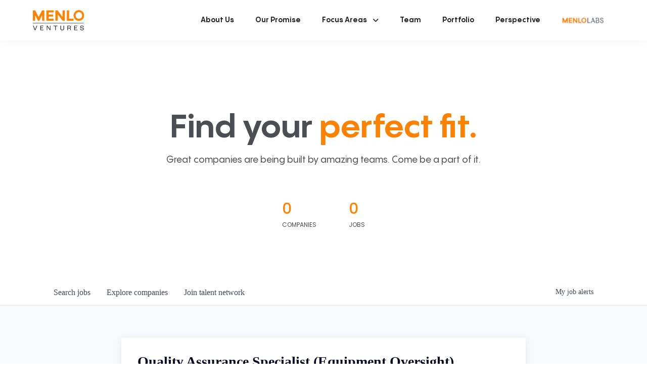

--- FILE ---
content_type: text/html; charset=utf-8
request_url: https://jobs.menlovc.com/companies/synthego/jobs/29219264-quality-assurance-specialist-equipment-oversight
body_size: 20275
content:
<!DOCTYPE html><html lang="en"><head><link rel="shortcut icon" href="https://cdn.filepicker.io/api/file/BIGhbL03Q6uO2UUz5hDt" data-next-head=""/><title data-next-head="">Quality Assurance Specialist (Equipment Oversight) @ Synthego | Menlo Ventures Job Board</title><meta name="description" property="og:description" content="Search job openings across the Menlo Ventures network." data-next-head=""/><meta charSet="utf-8" data-next-head=""/><meta name="viewport" content="initial-scale=1.0, width=device-width" data-next-head=""/><link rel="apple-touch-icon" sizes="180x180" href="https://cdn.filepicker.io/api/file/BIGhbL03Q6uO2UUz5hDt" data-next-head=""/><link rel="icon" type="image/png" sizes="32x32" href="https://cdn.filepicker.io/api/file/BIGhbL03Q6uO2UUz5hDt" data-next-head=""/><link rel="icon" type="image/png" sizes="16x16" href="https://cdn.filepicker.io/api/file/BIGhbL03Q6uO2UUz5hDt" data-next-head=""/><link rel="shortcut icon" href="https://cdn.filepicker.io/api/file/BIGhbL03Q6uO2UUz5hDt" data-next-head=""/><meta name="url" property="og:url" content="https://jobs.menlovc.com" data-next-head=""/><meta name="type" property="og:type" content="website" data-next-head=""/><meta name="title" property="og:title" content="Menlo Ventures Job Board" data-next-head=""/><meta name="image" property="og:image" content="http://cdn.filepicker.io/api/file/N60ucF3bS6On6T7duoJN" data-next-head=""/><meta name="secure_url" property="og:image:secure_url" content="https://cdn.filepicker.io/api/file/N60ucF3bS6On6T7duoJN" data-next-head=""/><meta name="twitter:card" content="summary_large_image" data-next-head=""/><meta name="twitter:image" content="https://cdn.filepicker.io/api/file/N60ucF3bS6On6T7duoJN" data-next-head=""/><meta name="twitter:title" content="Menlo Ventures Job Board" data-next-head=""/><meta name="twitter:description" content="Search job openings across the Menlo Ventures network." data-next-head=""/><meta name="google-site-verification" content="CQNnZQRH0dvJgCqWABp64ULhLI69C53ULhWdJemAW_w" data-next-head=""/><script>!function(){var analytics=window.analytics=window.analytics||[];if(!analytics.initialize)if(analytics.invoked)window.console&&console.error&&console.error("Segment snippet included twice.");else{analytics.invoked=!0;analytics.methods=["trackSubmit","trackClick","trackLink","trackForm","pageview","identify","reset","group","track","ready","alias","debug","page","once","off","on","addSourceMiddleware","addIntegrationMiddleware","setAnonymousId","addDestinationMiddleware"];analytics.factory=function(e){return function(){if(window.analytics.initialized)return window.analytics[e].apply(window.analytics,arguments);var i=Array.prototype.slice.call(arguments);i.unshift(e);analytics.push(i);return analytics}};for(var i=0;i<analytics.methods.length;i++){var key=analytics.methods[i];analytics[key]=analytics.factory(key)}analytics.load=function(key,i){var t=document.createElement("script");t.type="text/javascript";t.async=!0;t.src="https://an.getro.com/analytics.js/v1/" + key + "/analytics.min.js";var n=document.getElementsByTagName("script")[0];n.parentNode.insertBefore(t,n);analytics._loadOptions=i};analytics._writeKey="VKRqdgSBA3lFoZSlbeHbrzqQkLPBcP7W";;analytics.SNIPPET_VERSION="4.16.1";
analytics.load("VKRqdgSBA3lFoZSlbeHbrzqQkLPBcP7W");

}}();</script><link rel="stylesheet" href="https://cdn-customers.getro.com/menlo/style.react.css??v=7d49c166ca9f24905f04271c5fbd729797522e47"/><link rel="preload" href="https://cdn.getro.com/assets/_next/static/css/b1414ae24606c043.css" as="style"/><link rel="stylesheet" href="https://cdn.getro.com/assets/_next/static/css/b1414ae24606c043.css" data-n-g=""/><noscript data-n-css=""></noscript><script defer="" nomodule="" src="https://cdn.getro.com/assets/_next/static/chunks/polyfills-42372ed130431b0a.js"></script><script id="jquery" src="https://ajax.googleapis.com/ajax/libs/jquery/3.6.0/jquery.min.js" defer="" data-nscript="beforeInteractive"></script><script src="https://cdn.getro.com/assets/_next/static/chunks/webpack-ab58b860c16628b6.js" defer=""></script><script src="https://cdn.getro.com/assets/_next/static/chunks/framework-a008f048849dfc11.js" defer=""></script><script src="https://cdn.getro.com/assets/_next/static/chunks/main-7348ffc3ebda129b.js" defer=""></script><script src="https://cdn.getro.com/assets/_next/static/chunks/pages/_app-52002506ec936253.js" defer=""></script><script src="https://cdn.getro.com/assets/_next/static/chunks/a86620fd-3b4606652f1c2476.js" defer=""></script><script src="https://cdn.getro.com/assets/_next/static/chunks/8230-afd6e299f7a6ae33.js" defer=""></script><script src="https://cdn.getro.com/assets/_next/static/chunks/4000-0acb5a82151cbee6.js" defer=""></script><script src="https://cdn.getro.com/assets/_next/static/chunks/9091-5cd776e8ee5ad3a3.js" defer=""></script><script src="https://cdn.getro.com/assets/_next/static/chunks/1637-66b68fc38bc6d10a.js" defer=""></script><script src="https://cdn.getro.com/assets/_next/static/chunks/3676-4975c339fc5bc499.js" defer=""></script><script src="https://cdn.getro.com/assets/_next/static/chunks/9358-87cc633cf780c23e.js" defer=""></script><script src="https://cdn.getro.com/assets/_next/static/chunks/9117-6f216abbf55ba8cd.js" defer=""></script><script src="https://cdn.getro.com/assets/_next/static/chunks/1446-b10012f4e22f3c87.js" defer=""></script><script src="https://cdn.getro.com/assets/_next/static/chunks/5355-7de2c819d8cad6ea.js" defer=""></script><script src="https://cdn.getro.com/assets/_next/static/chunks/9582-aa7f986fdb36f43c.js" defer=""></script><script src="https://cdn.getro.com/assets/_next/static/chunks/pages/companies/%5BcompanySlug%5D/jobs/%5BjobSlug%5D-62d62dd54d326fae.js" defer=""></script><script src="https://cdn.getro.com/assets/_next/static/TydIVY-V9tdrRPWV-ZHh3/_buildManifest.js" defer=""></script><script src="https://cdn.getro.com/assets/_next/static/TydIVY-V9tdrRPWV-ZHh3/_ssgManifest.js" defer=""></script><meta name="sentry-trace" content="5000ac2531d9d0c707eec6cce17b79ae-408a28dd0272f736-0"/><meta name="baggage" content="sentry-environment=production,sentry-release=84a246354404b41a9e05a52c037c43ac596d43c5,sentry-public_key=99c84790fa184cf49c16c34cd7113f75,sentry-trace_id=5000ac2531d9d0c707eec6cce17b79ae,sentry-org_id=129958,sentry-sampled=false,sentry-sample_rand=0.270936565375147,sentry-sample_rate=0.033"/><style data-styled="" data-styled-version="5.3.11">.gVRrUK{box-sizing:border-box;margin:0;min-width:0;font-family:-apple-system,BlinkMacSystemFont,'Segoe UI','Roboto','Oxygen','Ubuntu','Cantarell','Fira Sans','Droid Sans','Helvetica Neue','sans-serif';font-weight:400;font-style:normal;font-size:16px;color:#3F495A;}/*!sc*/
.fyPcag{box-sizing:border-box;margin:0;min-width:0;background-color:#F7FAFC;min-height:100vh;-webkit-flex-direction:column;-ms-flex-direction:column;flex-direction:column;-webkit-align-items:stretch;-webkit-box-align:stretch;-ms-flex-align:stretch;align-items:stretch;}/*!sc*/
.dKubqp{box-sizing:border-box;margin:0;min-width:0;}/*!sc*/
.elbZCm{box-sizing:border-box;margin:0;min-width:0;width:100%;}/*!sc*/
.dFKghv{box-sizing:border-box;margin:0;min-width:0;box-shadow:0 1px 0 0 #e5e5e5;-webkit-flex-direction:row;-ms-flex-direction:row;flex-direction:row;width:100%;background-color:#ffffff;}/*!sc*/
.byBMUo{box-sizing:border-box;margin:0;min-width:0;max-width:100%;width:100%;margin-left:auto;margin-right:auto;}/*!sc*/
@media screen and (min-width:40em){.byBMUo{width:100%;}}/*!sc*/
@media screen and (min-width:65em){.byBMUo{width:1100px;}}/*!sc*/
.hQFgTu{box-sizing:border-box;margin:0;min-width:0;color:#4900FF;position:relative;-webkit-text-decoration:none;text-decoration:none;-webkit-transition:all ease 0.3s;transition:all ease 0.3s;text-transform:capitalize;-webkit-order:0;-ms-flex-order:0;order:0;padding-left:16px;padding-right:16px;padding-top:16px;padding-bottom:16px;font-size:16px;color:#3F495A;display:-webkit-box;display:-webkit-flex;display:-ms-flexbox;display:flex;-webkit-align-items:baseline;-webkit-box-align:baseline;-ms-flex-align:baseline;align-items:baseline;}/*!sc*/
@media screen and (min-width:40em){.hQFgTu{text-transform:capitalize;}}/*!sc*/
@media screen and (min-width:65em){.hQFgTu{text-transform:unset;}}/*!sc*/
.hQFgTu span{display:none;}/*!sc*/
.hQFgTu::after{content:'';position:absolute;left:0;right:0;bottom:0;height:0.125rem;background-color:#4900FF;opacity:0;-webkit-transition:opacity 0.3s;transition:opacity 0.3s;}/*!sc*/
.hQFgTu:hover{color:#3F495A;}/*!sc*/
.hQFgTu:active{background-color:#F7FAFC;-webkit-transform:scale(.94);-ms-transform:scale(.94);transform:scale(.94);}/*!sc*/
.hQFgTu.active{font-weight:600;color:#090925;}/*!sc*/
.hQFgTu.active::after{opacity:1;}/*!sc*/
@media screen and (min-width:40em){.hQFgTu{padding-left:16px;padding-right:16px;}}/*!sc*/
.ekJmTQ{box-sizing:border-box;margin:0;min-width:0;display:none;}/*!sc*/
@media screen and (min-width:40em){.ekJmTQ{display:none;}}/*!sc*/
@media screen and (min-width:65em){.ekJmTQ{display:inline-block;}}/*!sc*/
.cyRTWj{box-sizing:border-box;margin:0;min-width:0;color:#4900FF;position:relative;-webkit-text-decoration:none;text-decoration:none;-webkit-transition:all ease 0.3s;transition:all ease 0.3s;text-transform:capitalize;-webkit-order:1;-ms-flex-order:1;order:1;padding-left:16px;padding-right:16px;padding-top:16px;padding-bottom:16px;font-size:16px;color:#3F495A;display:-webkit-box;display:-webkit-flex;display:-ms-flexbox;display:flex;-webkit-align-items:baseline;-webkit-box-align:baseline;-ms-flex-align:baseline;align-items:baseline;}/*!sc*/
@media screen and (min-width:40em){.cyRTWj{text-transform:capitalize;}}/*!sc*/
@media screen and (min-width:65em){.cyRTWj{text-transform:unset;}}/*!sc*/
.cyRTWj span{display:none;}/*!sc*/
.cyRTWj::after{content:'';position:absolute;left:0;right:0;bottom:0;height:0.125rem;background-color:#4900FF;opacity:0;-webkit-transition:opacity 0.3s;transition:opacity 0.3s;}/*!sc*/
.cyRTWj:hover{color:#3F495A;}/*!sc*/
.cyRTWj:active{background-color:#F7FAFC;-webkit-transform:scale(.94);-ms-transform:scale(.94);transform:scale(.94);}/*!sc*/
.cyRTWj.active{font-weight:600;color:#090925;}/*!sc*/
.cyRTWj.active::after{opacity:1;}/*!sc*/
@media screen and (min-width:40em){.cyRTWj{padding-left:16px;padding-right:16px;}}/*!sc*/
.kPzaxb{box-sizing:border-box;margin:0;min-width:0;color:#4900FF;position:relative;-webkit-text-decoration:none;text-decoration:none;-webkit-transition:all ease 0.3s;transition:all ease 0.3s;text-transform:unset;-webkit-order:2;-ms-flex-order:2;order:2;padding-left:16px;padding-right:16px;padding-top:16px;padding-bottom:16px;font-size:16px;color:#3F495A;display:-webkit-box;display:-webkit-flex;display:-ms-flexbox;display:flex;-webkit-align-items:center;-webkit-box-align:center;-ms-flex-align:center;align-items:center;}/*!sc*/
.kPzaxb span{display:none;}/*!sc*/
.kPzaxb::after{content:'';position:absolute;left:0;right:0;bottom:0;height:0.125rem;background-color:#4900FF;opacity:0;-webkit-transition:opacity 0.3s;transition:opacity 0.3s;}/*!sc*/
.kPzaxb:hover{color:#3F495A;}/*!sc*/
.kPzaxb:active{background-color:#F7FAFC;-webkit-transform:scale(.94);-ms-transform:scale(.94);transform:scale(.94);}/*!sc*/
.kPzaxb.active{font-weight:600;color:#090925;}/*!sc*/
.kPzaxb.active::after{opacity:1;}/*!sc*/
@media screen and (min-width:40em){.kPzaxb{padding-left:16px;padding-right:16px;}}/*!sc*/
.jQZwAb{box-sizing:border-box;margin:0;min-width:0;display:inline-block;}/*!sc*/
@media screen and (min-width:40em){.jQZwAb{display:inline-block;}}/*!sc*/
@media screen and (min-width:65em){.jQZwAb{display:none;}}/*!sc*/
.ioCEHO{box-sizing:border-box;margin:0;min-width:0;margin-left:auto;margin-right:16px;text-align:left;-webkit-flex-direction:column;-ms-flex-direction:column;flex-direction:column;-webkit-order:9999;-ms-flex-order:9999;order:9999;}/*!sc*/
@media screen and (min-width:40em){.ioCEHO{margin-right:16px;}}/*!sc*/
@media screen and (min-width:65em){.ioCEHO{margin-right:0;}}/*!sc*/
.iJaGyT{box-sizing:border-box;margin:0;min-width:0;position:relative;cursor:pointer;-webkit-transition:all ease 0.3s;transition:all ease 0.3s;border-radius:4px;font-size:16px;font-weight:500;display:-webkit-box;display:-webkit-flex;display:-ms-flexbox;display:flex;-webkit-tap-highlight-color:transparent;-webkit-align-items:center;-webkit-box-align:center;-ms-flex-align:center;align-items:center;font-family:-apple-system,BlinkMacSystemFont,'Segoe UI','Roboto','Oxygen','Ubuntu','Cantarell','Fira Sans','Droid Sans','Helvetica Neue','sans-serif';color:#3F495A;background-color:#FFFFFF;border-style:solid;border-color:#A3B1C2;border-width:1px;border:none;border-color:transparent;width:small;height:small;margin-top:8px;padding:8px 16px;padding-right:0;-webkit-align-self:center;-ms-flex-item-align:center;align-self:center;font-size:14px;}/*!sc*/
.iJaGyT:active{-webkit-transform:scale(.94);-ms-transform:scale(.94);transform:scale(.94);box-shadow:inset 0px 1.875px 1.875px rgba(0,0,0,0.12);}/*!sc*/
.iJaGyT:disabled{color:#A3B1C2;}/*!sc*/
.iJaGyT:hover{background-color:#F7FAFC;}/*!sc*/
.iJaGyT [role="progressbar"] > div > div{border-color:rgba(63,73,90,0.2);border-top-color:#090925;}/*!sc*/
@media screen and (min-width:40em){.iJaGyT{border-color:#A3B1C2;}}/*!sc*/
@media screen and (min-width:40em){.iJaGyT{padding-right:16px;}}/*!sc*/
.jUfIjB{box-sizing:border-box;margin:0;min-width:0;display:none;}/*!sc*/
@media screen and (min-width:40em){.jUfIjB{display:block;}}/*!sc*/
.iqghoL{box-sizing:border-box;margin:0;min-width:0;margin-left:auto !important;margin-right:auto !important;box-sizing:border-box;max-width:100%;position:static;z-index:1;margin-left:auto;margin-right:auto;width:100%;padding-top:0;padding-left:16px;padding-right:16px;padding-bottom:64px;}/*!sc*/
@media screen and (min-width:40em){.iqghoL{width:100%;}}/*!sc*/
@media screen and (min-width:65em){.iqghoL{width:1132px;}}/*!sc*/
.ebGWQq{box-sizing:border-box;margin:0;min-width:0;-webkit-box-pack:justify;-webkit-justify-content:space-between;-ms-flex-pack:justify;justify-content:space-between;margin-bottom:24px;-webkit-flex-direction:column;-ms-flex-direction:column;flex-direction:column;width:100%;}/*!sc*/
@media screen and (min-width:40em){.ebGWQq{-webkit-flex-direction:row;-ms-flex-direction:row;flex-direction:row;}}/*!sc*/
@media screen and (min-width:65em){.ebGWQq{-webkit-flex-direction:row;-ms-flex-direction:row;flex-direction:row;}}/*!sc*/
.dsHaKT{box-sizing:border-box;margin:0;min-width:0;gap:24px;-webkit-flex-direction:column;-ms-flex-direction:column;flex-direction:column;width:100%;}/*!sc*/
.iaKmHE{box-sizing:border-box;margin:0;min-width:0;font-size:28px;margin-bottom:8px;color:#090925;}/*!sc*/
.iKYCNv{box-sizing:border-box;margin:0;min-width:0;-webkit-column-gap:8px;column-gap:8px;cursor:pointer;-webkit-align-items:center;-webkit-box-align:center;-ms-flex-align:center;align-items:center;}/*!sc*/
.iKYCNv color{main:#3F495A;dark:#090925;subtle:#67738B;placeholder:#8797AB;link:#3F495A;link-accent:#4900FF;error:#D90218;}/*!sc*/
.hRzXmX{box-sizing:border-box;margin:0;min-width:0;width:32px;}/*!sc*/
.ijjZxr{box-sizing:border-box;margin:0;min-width:0;margin-bottom:16px;}/*!sc*/
.kGAAEy{box-sizing:border-box;margin:0;min-width:0;-webkit-flex-direction:column;-ms-flex-direction:column;flex-direction:column;gap:8px;}/*!sc*/
.dkjSzf{box-sizing:border-box;margin:0;min-width:0;font-weight:600;font-size:14px;color:#090925;}/*!sc*/
.eRlSKr{box-sizing:border-box;margin:0;min-width:0;color:#3F495A!important;font-weight:500;}/*!sc*/
.lhPfhV{box-sizing:border-box;margin:0;min-width:0;-webkit-column-gap:8px;column-gap:8px;-webkit-box-pack:justify;-webkit-justify-content:space-between;-ms-flex-pack:justify;justify-content:space-between;}/*!sc*/
.hQNFTd{box-sizing:border-box;margin:0;min-width:0;row-gap:8px;-webkit-flex-direction:column;-ms-flex-direction:column;flex-direction:column;}/*!sc*/
.fLzXDu{box-sizing:border-box;margin:0;min-width:0;font-size:14px;color:#67738B;}/*!sc*/
.crBMPy{box-sizing:border-box;margin:0;min-width:0;margin-top:40px;}/*!sc*/
.crBMPy li:not(:last-child){margin-bottom:8px;}/*!sc*/
.crBMPy p,.crBMPy span,.crBMPy div,.crBMPy li,.crBMPy ol,.crBMPy ul{color:#3F495A;font-size:16px!important;line-height:140%!important;margin:0 auto 16px;}/*!sc*/
.crBMPy h1,.crBMPy h2,.crBMPy h3,.crBMPy h4,.crBMPy h5,.crBMPy h6{color:#090925;}/*!sc*/
.crBMPy h4,.crBMPy h5,.crBMPy h6{font-size:16px;margin:0 auto 16px;}/*!sc*/
.crBMPy h1:not(:first-child){font-size:24px;margin:48px auto 16px;}/*!sc*/
.crBMPy h2:not(:first-child){font-size:20px;margin:32px auto 16px;}/*!sc*/
.crBMPy h3:not(:first-child){font-size:18px;margin:24px auto 16px;}/*!sc*/
.crBMPy ul{padding:0 0 0 32px;}/*!sc*/
.crBMPy a{color:#3F495A !important;}/*!sc*/
.iIGtVd{box-sizing:border-box;margin:0;min-width:0;max-width:600px;margin:0 auto;}/*!sc*/
.friAmK{box-sizing:border-box;margin:0;min-width:0;padding-bottom:40px;margin-top:40px;}/*!sc*/
.bOyPTM{box-sizing:border-box;margin:0;min-width:0;gap:40px;margin-top:40px;-webkit-align-items:center;-webkit-box-align:center;-ms-flex-align:center;align-items:center;-webkit-box-pack:justify;-webkit-justify-content:space-between;-ms-flex-pack:justify;justify-content:space-between;-webkit-flex-direction:column;-ms-flex-direction:column;flex-direction:column;}/*!sc*/
@media screen and (min-width:40em){.bOyPTM{-webkit-flex-direction:row;-ms-flex-direction:row;flex-direction:row;}}/*!sc*/
.kkTXM{box-sizing:border-box;margin:0;min-width:0;-webkit-text-decoration-line:underline;text-decoration-line:underline;cursor:pointer;display:block;text-align:center;color:#3F495A !important;font-size:14px;line-height:22px;}/*!sc*/
.fIUOoG{box-sizing:border-box;margin:0;min-width:0;justify-self:flex-end;margin-top:auto;-webkit-flex-direction:row;-ms-flex-direction:row;flex-direction:row;width:100%;background-color:transparent;padding-top:32px;padding-bottom:32px;}/*!sc*/
.Jizzq{box-sizing:border-box;margin:0;min-width:0;width:100%;margin-left:auto;margin-right:auto;-webkit-flex-direction:column;-ms-flex-direction:column;flex-direction:column;text-align:center;}/*!sc*/
@media screen and (min-width:40em){.Jizzq{width:1100px;}}/*!sc*/
.fONCsf{box-sizing:border-box;margin:0;min-width:0;color:#4900FF;-webkit-align-self:center;-ms-flex-item-align:center;align-self:center;margin-bottom:16px;color:#090925;width:120px;}/*!sc*/
.bfORaf{box-sizing:border-box;margin:0;min-width:0;color:currentColor;width:100%;height:auto;}/*!sc*/
.gkPOSa{box-sizing:border-box;margin:0;min-width:0;-webkit-flex-direction:row;-ms-flex-direction:row;flex-direction:row;-webkit-box-pack:center;-webkit-justify-content:center;-ms-flex-pack:center;justify-content:center;-webkit-flex-wrap:wrap;-ms-flex-wrap:wrap;flex-wrap:wrap;}/*!sc*/
.hDtUlk{box-sizing:border-box;margin:0;min-width:0;-webkit-appearance:none;-moz-appearance:none;appearance:none;display:inline-block;text-align:center;line-height:inherit;-webkit-text-decoration:none;text-decoration:none;font-size:inherit;padding-left:16px;padding-right:16px;padding-top:8px;padding-bottom:8px;color:#ffffff;background-color:#4900FF;border:none;border-radius:4px;padding-left:8px;padding-right:8px;font-size:16px;position:relative;z-index:2;cursor:pointer;-webkit-transition:all ease 0.3s;transition:all ease 0.3s;border-radius:4px;font-weight:500;display:-webkit-box;display:-webkit-flex;display:-ms-flexbox;display:flex;-webkit-tap-highlight-color:transparent;-webkit-align-items:center;-webkit-box-align:center;-ms-flex-align:center;align-items:center;font-family:-apple-system,BlinkMacSystemFont,'Segoe UI','Roboto','Oxygen','Ubuntu','Cantarell','Fira Sans','Droid Sans','Helvetica Neue','sans-serif';color:#3F495A;background-color:transparent;border-style:solid;border-color:#A3B1C2;border-width:1px;border:none;-webkit-box-pack:unset;-webkit-justify-content:unset;-ms-flex-pack:unset;justify-content:unset;-webkit-text-decoration:none;text-decoration:none;white-space:nowrap;margin-right:16px;padding:0;color:#67738B;padding-top:4px;padding-bottom:4px;font-size:12px;}/*!sc*/
.hDtUlk:active{-webkit-transform:scale(.94);-ms-transform:scale(.94);transform:scale(.94);box-shadow:inset 0px 1.875px 1.875px rgba(0,0,0,0.12);}/*!sc*/
.hDtUlk:disabled{color:#A3B1C2;}/*!sc*/
.hDtUlk:hover{-webkit-text-decoration:underline;text-decoration:underline;}/*!sc*/
.hDtUlk [role="progressbar"] > div > div{border-color:rgba(63,73,90,0.2);border-top-color:#090925;}/*!sc*/
data-styled.g1[id="sc-aXZVg"]{content:"gVRrUK,fyPcag,dKubqp,elbZCm,dFKghv,byBMUo,hQFgTu,ekJmTQ,cyRTWj,kPzaxb,jQZwAb,ioCEHO,iJaGyT,jUfIjB,iqghoL,ebGWQq,dsHaKT,iaKmHE,iKYCNv,hRzXmX,ijjZxr,kGAAEy,dkjSzf,eRlSKr,lhPfhV,hQNFTd,fLzXDu,crBMPy,iIGtVd,friAmK,bOyPTM,kkTXM,fIUOoG,Jizzq,fONCsf,bfORaf,gkPOSa,hDtUlk,"}/*!sc*/
.fteAEG{display:-webkit-box;display:-webkit-flex;display:-ms-flexbox;display:flex;}/*!sc*/
data-styled.g2[id="sc-gEvEer"]{content:"fteAEG,"}/*!sc*/
.flWBVF{box-sizing:border-box;margin:0;min-width:0;container-type:inline-size;container-name:hero;}/*!sc*/
.cVDswg{box-sizing:border-box;margin:0;min-width:0;position:relative;background-size:cover;background-position:center center;text-align:center;padding-top:32px;padding-bottom:32px;color:#090925;}/*!sc*/
@media (min-width:480px){.cVDswg{padding:calc(10 * 0.5rem) 0;}}/*!sc*/
.cVDswg::before{content:'';position:absolute;left:0;right:0;top:0;bottom:0;background-color:#ffffff;z-index:2;}/*!sc*/
.cmDbPT{box-sizing:border-box;margin:0;min-width:0;margin-left:auto !important;margin-right:auto !important;box-sizing:border-box;max-width:100%;position:relative;z-index:3;margin-left:auto;margin-right:auto;width:100%;padding-top:0;padding-left:16px;padding-right:16px;}/*!sc*/
@media screen and (min-width:40em){.cmDbPT{width:100%;}}/*!sc*/
@media screen and (min-width:65em){.cmDbPT{width:1132px;}}/*!sc*/
.bsENgY{box-sizing:border-box;margin:0;min-width:0;max-width:900px;position:relative;text-align:center;font-size:18px;font-weight:500;font-family:inherit;margin-left:auto;margin-right:auto;margin-top:0;margin-bottom:0;color:inherit;}/*!sc*/
@media screen and (min-width:40em){.bsENgY{font-size:32px;}}/*!sc*/
.pKjCT{box-sizing:border-box;margin:0;min-width:0;position:relative;font-weight:300;font-style:italic;color:inherit;font-size:16px;margin-top:16px;margin-left:auto;margin-right:auto;margin-bottom:0;}/*!sc*/
.pKjCT:first-child{margin-top:0;}/*!sc*/
@media screen and (min-width:40em){.pKjCT{font-size:18px;}}/*!sc*/
.gwmNXr{box-sizing:border-box;margin:0;min-width:0;}/*!sc*/
.fmUVIp{box-sizing:border-box;margin:0;min-width:0;-webkit-box-pack:center;-webkit-justify-content:center;-ms-flex-pack:center;justify-content:center;-webkit-align-items:center;-webkit-box-align:center;-ms-flex-align:center;align-items:center;}/*!sc*/
.fmUVIp:not(:first-child){margin-top:32px;}/*!sc*/
@media screen and (min-width:40em){.fmUVIp:not(:first-child){margin-top:64px;}}/*!sc*/
@media screen and (min-width:65em){.fmUVIp:not(:first-child){margin-top:64px;}}/*!sc*/
.HtwpK{box-sizing:border-box;margin:0;min-width:0;max-width:300px;}/*!sc*/
.eOOXFH{box-sizing:border-box;margin:0;min-width:0;-webkit-box-pack:space-around;-webkit-justify-content:space-around;-ms-flex-pack:space-around;justify-content:space-around;margin-top:0;}/*!sc*/
.fbDqWI{box-sizing:border-box;margin:0;min-width:0;padding-right:64px;}/*!sc*/
.izkFvz{box-sizing:border-box;margin:0;min-width:0;-webkit-flex-direction:column;-ms-flex-direction:column;flex-direction:column;text-align:left;padding-right:64px;}/*!sc*/
.jZIqdX{box-sizing:border-box;margin:0;min-width:0;font-size:20px;font-weight:500;}/*!sc*/
@media screen and (min-width:40em){.jZIqdX{font-size:30px;}}/*!sc*/
.erBpup{box-sizing:border-box;margin:0;min-width:0;text-transform:uppercase;font-size:12px;}/*!sc*/
.mcBfM{box-sizing:border-box;margin:0;min-width:0;-webkit-flex-direction:column;-ms-flex-direction:column;flex-direction:column;text-align:left;}/*!sc*/
.eBWkFz{box-sizing:border-box;margin:0;min-width:0;padding:32px;box-shadow:0px 1px 2px 0px rgba(27,36,50,0.04),0px 1px 16px 0px rgba(27,36,50,0.06);border-radius:4px;background-color:#FFFFFF;margin-left:auto;margin-right:auto;width:100%;-webkit-flex-direction:column;-ms-flex-direction:column;flex-direction:column;padding-left:16px;padding-right:16px;margin-top:64px;max-width:800px;margin-left:auto;margin-right:auto;}/*!sc*/
@media screen and (min-width:40em){.eBWkFz{padding-left:32px;padding-right:32px;}}/*!sc*/
.jBogQf{box-sizing:border-box;margin:0;min-width:0;position:relative;width:100%;-webkit-align-items:start;-webkit-box-align:start;-ms-flex-align:start;align-items:start;}/*!sc*/
.ddKpAl{box-sizing:border-box;margin:0;min-width:0;-webkit-flex:1 1;-ms-flex:1 1;flex:1 1;}/*!sc*/
.VWXkL{box-sizing:border-box;margin:0;min-width:0;position:relative;font-weight:500;color:#3F495A;height:100%;width:100%;border-radius:4px;}/*!sc*/
.cVYRew{box-sizing:border-box;margin:0;min-width:0;max-width:100%;height:auto;border-radius:4px;overflow:hidden;object-fit:contain;width:100%;height:100%;}/*!sc*/
.hPknKP{box-sizing:border-box;margin:0;min-width:0;background-color:#FEF5EC;text-align:left;-webkit-align-items:flex-start;-webkit-box-align:flex-start;-ms-flex-align:flex-start;align-items:flex-start;-webkit-flex:0 0 auto;-ms-flex:0 0 auto;flex:0 0 auto;padding:16px;border-radius:4px;line-height:1.4;gap:16px;}/*!sc*/
.jDfdPi{box-sizing:border-box;margin:0;min-width:0;height:20px;width:20px;}/*!sc*/
.kgAlEH{box-sizing:border-box;margin:0;min-width:0;color:#DE7B02;-webkit-align-items:center;-webkit-box-align:center;-ms-flex-align:center;align-items:center;-webkit-flex:0 0 auto;-ms-flex:0 0 auto;flex:0 0 auto;}/*!sc*/
.cYMjnh{box-sizing:border-box;margin:0;min-width:0;font-weight:500;font-size:14px;color:#3F495A;}/*!sc*/
.exMvxQ{box-sizing:border-box;margin:0;min-width:0;-webkit-text-decoration:none;text-decoration:none;color:currentColor;width:100%;height:auto;}/*!sc*/
data-styled.g3[id="sc-eqUAAy"]{content:"flWBVF,cVDswg,cmDbPT,bsENgY,pKjCT,gwmNXr,fmUVIp,HtwpK,eOOXFH,fbDqWI,izkFvz,jZIqdX,erBpup,mcBfM,eBWkFz,jBogQf,ddKpAl,VWXkL,cVYRew,hPknKP,jDfdPi,kgAlEH,cYMjnh,exMvxQ,"}/*!sc*/
.gQycbC{display:-webkit-box;display:-webkit-flex;display:-ms-flexbox;display:flex;}/*!sc*/
data-styled.g4[id="sc-fqkvVR"]{content:"gQycbC,"}/*!sc*/
</style></head><body id="main-wrapper" class="custom-design-menlo"><div id="root"></div><div id="__next"><div class="sc-aXZVg gVRrUK"><div class="" style="position:fixed;top:0;left:0;height:2px;background:transparent;z-index:99999999999;width:100%"><div class="" style="height:100%;background:#4900FF;transition:all 500ms ease;width:0%"><div style="box-shadow:0 0 10px #4900FF, 0 0 10px #4900FF;width:5%;opacity:1;position:absolute;height:100%;transition:all 500ms ease;transform:rotate(3deg) translate(0px, -4px);left:-10rem"></div></div></div><div id="wlc-main" class="sc-aXZVg sc-gEvEer fyPcag fteAEG network-container"><div data-testid="custom-header" id="menlo-custom-header" class="sc-aXZVg dKubqp menlo-custom-part"><div class="cd_wrapper">
  <nav class="navbar navbar-expand-md">
    <div class="container d-block d-md-flex">
      <div class="navbar-main">
        <div class="row align-items-center">
          <div class="col-3 d-md-none">
            <button id="buttonMenu" class="navbar-toggler" type="button" data-bs-toggle="collapse"
              data-bs-target="#navbarSupportedContent" aria-controls="navbarSupportedContent" aria-expanded="false"
              aria-label="Toggle navigation">
              <i class="fa-solid fa-bars"></i>
            </button>
          </div>
          <div class="col-6 text-center"><a class="navbar-brand" href="https://menlovc.com"><img class="lazy loaded"
                src="https://cdn-customers.getro.com/menlo/images/menlo_logo.svg"
                data-src="https://cdn-customers.getro.com/menlo/images/menlo_logo.svg" alt="logo"
                data-was-processed="true"></a></div>
          <div class="col-3 d-md-none">
            &nbsp;
          </div>
        </div>
      </div>
      <div class="collapse navbar-collapse flex-grow-0" id="navbarSupportedContent">
        <ul id="menu-main_menu" class="navbar-nav me-auto">
          <li id="menu-item-99" class="nav-item menu-item menu-item-type-post_type menu-item-object-page menu-item-99"><a
              href="https://menlovc.com/about/" class="nav-link"><span style="height: 100%;">About Us</span></a></li>
          <li id="menu-item-98" class="nav-item menu-item menu-item-type-post_type menu-item-object-page menu-item-98"><a
              href="https://menlovc.com/our-promise/" class="nav-link"><span style="height: 100%;">Our Promise</span></a></li>
          <li id="menu-item-100"
            class="nav-item dropdown menu-item menu-item-type-custom menu-item-object-custom menu-item-has-children menu-item-100">
            <div href="" class="nav-link dropdown-toggle" data-bs-toggle="dropdown" aria-expanded="false"
              role="button"><span>Focus Areas</span></div>
            <ul class="sub-menu dropdown-menu">
              <li id="menu-item-8324" class="menu-item menu-item-type-post_type menu-item-object-page menu-item-8324"><a
                  href="https://menlovc.com/focus-areas/consumer/" class="nav-link"><span>Consumer</span></a></li>
              <li id="menu-item-8323" class="menu-item menu-item-type-post_type menu-item-object-page menu-item-8323"><a
                  href="https://menlovc.com/focus-areas/cloud-infrastructure/" class="nav-link"><span>Cloud
                    Infrastructure</span></a></li>
              <li id="menu-item-8322" class="menu-item menu-item-type-post_type menu-item-object-page menu-item-8322"><a
                  href="https://menlovc.com/focus-areas/cybersecurity/" class="nav-link"><span>Cybersecurity</span></a>
              </li>
              <li id="menu-item-8321" class="menu-item menu-item-type-post_type menu-item-object-page menu-item-8321"><a
                  href="https://menlovc.com/focus-areas/fintech/" class="nav-link"><span>Fintech</span></a></li>
              <li id="menu-item-8320" class="menu-item menu-item-type-post_type menu-item-object-page menu-item-8320"><a
                  href="https://menlovc.com/focus-areas/healthcare/" class="nav-link"><span>Healthcare</span></a></li>
              <li id="menu-item-8319" class="menu-item menu-item-type-post_type menu-item-object-page menu-item-8319"><a
                  href="https://menlovc.com/focus-areas/saas/" class="nav-link"><span>SaaS</span></a></li>
              <li id="menu-item-8318" class="menu-item menu-item-type-post_type menu-item-object-page menu-item-8318"><a
                  href="https://menlovc.com/focus-areas/supply-chain-and-automation/" class="nav-link"><span>Supply Chain
                    and Automation</span></a></li>
            </ul>
          </li>
          <li id="menu-item-8328"
            class="nav-item dropdown menu-item menu-item-type-custom menu-item-object-custom menu-item-8328"><a
              href="https://menlovc.com/team" class="nav-link"><span>Team</span></a></li>
          <li id="menu-item-109"
            class="nav-item menu-item menu-item-type-post_type menu-item-object-page current-menu-item page_item page-item-15 current_page_item menu-item-109">
            <a href="https://menlovc.com/portfolio/" aria-current="page"
              class="nav-link"><span>Portfolio</span></a></li>
          <li id="menu-item-110" class="nav-item menu-item menu-item-type-post_type menu-item-object-page menu-item-110">
            <a href="https://menlovc.com/perspective/" class="nav-link"><span>Perspective</span></a></li>
          <li id="menu-item-115"
            class="nav-item menlo-labs menu-item menu-item-type-custom menu-item-object-custom menu-item-115"><a
              href="https://menlovc.com/menlo-labs/" class="nav-link pe-20"><span><img class="lazy loaded"
                  src="https://cdn-customers.getro.com/menlo/images/menlo-labs.svg"
                  data-src="https://cdn-customers.getro.com/menlo/images/menlo-labs.svg" alt="menlo-labs"
                  data-was-processed="true"></span></a></li>
        </ul>
      </div>
    </div>
  </nav>
</div>

 </div><div width="1" class="sc-aXZVg elbZCm"><div class="sc-eqUAAy flWBVF job-board-hero"><div data-testid="default-hero" color="text.dark" class="sc-eqUAAy cVDswg network-hero"><div width="1,1,1132px" class="sc-eqUAAy cmDbPT container custom-design-menlo" data-testid="container"><h2 class="sc-eqUAAy bsENgY job-tagline" data-testid="tagline" font-size="3,32px" font-weight="medium" font-family="inherit" color="inherit">Find your perfect fit.</h2><div data-testid="subtitle" class="sc-eqUAAy pKjCT subtitle" font-weight="default" font-style="italic" color="inherit" font-size="2,3"><span class="sc-eqUAAy gwmNXr">Great companies are being built by amazing teams. Come be a part of it. </span></div><div class="sc-eqUAAy sc-fqkvVR fmUVIp gQycbC network-intro" data-testid="network-info"><div class="sc-eqUAAy HtwpK info"><div data-testid="number-wrapper" class="sc-eqUAAy sc-fqkvVR eOOXFH gQycbC stats job-number-wrapper"><div class="sc-eqUAAy sc-fqkvVR izkFvz gQycbC sc-eqUAAy fbDqWI job-org-count" data-testid="org-count"><div font-size="4,30px" font-weight="medium" class="sc-eqUAAy jZIqdX number"></div><div font-size="0" class="sc-eqUAAy erBpup text">companies</div></div><div class="sc-eqUAAy sc-fqkvVR mcBfM gQycbC sc-eqUAAy gwmNXr" data-testid="job-count"><div font-size="4,30px" font-weight="medium" class="sc-eqUAAy jZIqdX number"></div><div font-size="0" class="sc-eqUAAy erBpup text">Jobs</div></div></div></div></div></div></div></div><div id="content"><div data-testid="navbar" width="1" class="sc-aXZVg sc-gEvEer dFKghv fteAEG"><div width="1,1,1100px" class="sc-aXZVg sc-gEvEer byBMUo fteAEG"><a href="/jobs" class="sc-aXZVg hQFgTu theme_only " font-size="2" color="text.main" display="flex"><div display="none,none,inline-block" class="sc-aXZVg ekJmTQ">Search </div>jobs</a><a href="/companies" class="sc-aXZVg cyRTWj theme_only " font-size="2" color="text.main" display="flex"><div display="none,none,inline-block" class="sc-aXZVg ekJmTQ">Explore </div>companies</a><a href="/talent-network" class="sc-aXZVg kPzaxb theme_only " font-size="2" color="text.main" display="flex"><div display="none,none,inline-block" class="sc-aXZVg ekJmTQ">Join talent network</div><div display="inline-block,inline-block,none" class="sc-aXZVg jQZwAb">Talent</div></a><div order="9999" class="sc-aXZVg sc-gEvEer ioCEHO fteAEG"><div class="sc-aXZVg sc-gEvEer iJaGyT fteAEG theme_only" data-testid="my-job-alerts-button" font-size="14px">My <span class="sc-aXZVg jUfIjB">job </span>alerts</div></div></div></div><div width="1,1,1132px" data-testid="container" class="sc-aXZVg iqghoL"><script data-testid="job-ldjson" type="application/ld+json" async="">{"@context":"https://schema.org/","@type":"JobPosting","title":"Quality Assurance Specialist (Equipment Oversight)","description":"<section><div><span>This position is responsible for oversight of GMP/GLP equipment qualification, which includes introduction of new GMP/INDe equipment, modifications to existing equipment. Provides technical expertise on Quality Assurance standards and processes.</span></div></section><section><h3>What You'll Do: </h3> <ul> <li>Lead and manage initiation of Qualification protocols(IQ, OQ, PPQ) for GMP and GLP.</li> <li>Lead Equipment Management and Ensure all GMP/GLP equipment preventive Maintenance and/or Calibration activities including scheduling and documentation.</li> <li>Support and work closely with Equipment, software and other system vendors to ensure Maintenance activities are scheduled in a timely manner. </li> <li>Lead and manage investigation of Equipment failure reports (Deviations) and Change controls</li> <li>Support Computer System Validations by authoring Test cases and performing executions. </li> <li>Lead and manage validation/qualification status for GMP equipment, facilities and utilities.</li> <li>Ensure equipment and systems are labeled with their qualification and calibration information and Update equipment and system information accordingly in QMS and Equipment Management Databases. </li> <li>Responsible for revising equipment management SOPs and Validation Master Plans based on the outcome of the validation activities. </li> <li>Identifies, classifies and reports deviations, as appropriate and provides QA oversight of deviations and CAPA</li> <li>Ensure all the execution activities are done per Good Documentation/Manufacturing practices. </li> </ul></section><section><h3>About You: </h3> <ul> <li>Requires Bachelor’s or Master’s degree from an accredited institution in Science (Chemistry, Biochemistry, Microbiology)</li> <li>Requires 3+ years of experience of Quality or Validation experience</li> <li>GMP experience from Pharma/Biotech/Consumer Goods industries</li> <li>Experience working with CMMS/EMS systems and QMS system</li> <li>Strong attention to detail</li> <li>Good collaborative and team oriented skills to work well with the rest of the organization</li> <li>Ability to think on one's feet and change direction easily to accommodate the situation at hand</li> </ul></section><section><h3>Company Perks &amp; Benefits </h3> <ul> <li>Generous equity </li> <li>Medical, dental, and vision benefits</li> <li>401k Program</li> <li>Subsidized catered lunches and dinners with a fully stocked kitchen &amp; snacks</li> <li>Onsite Gym</li> <li>Daily Shuttle bus to &amp; from San Francisco</li> <li>Paid parental leave</li> <li>Flexible paid time off</li> <li>Learning and Development resources </li> </ul></section><section><div><b>About Us</b></div> <div> </div> <div><b>Synthego is a genome engineering company that enables the acceleration of life science research and development in the pursuit of improved human health.</b></div> <div><br></div> <div>The company leverages machine learning, automation, and gene editing to build platforms for science at scale. With its foundations in engineering disciplines, the company’s platforms vertically integrate proprietary hardware, software, bioinformatics, chemistries, and molecular biology to advance basic research, target validation, and clinical trials.</div> <div><br></div> <div>By providing both commercial and academic researchers and therapeutic developers with unprecedented access to cutting-edge genome engineering, Synthego is at the forefront of innovation, accelerating the development of truly engineered biology.</div></section>","datePosted":"2023-08-31T13:07:41.691Z","validThrough":"2023-09-30","employmentType":[],"hiringOrganization":{"@type":"Organization","name":"Synthego","description":"Synthego is a genome engineering company enabling the acceleration of life science research and development in the pursuit of improved human health.\n\nThe company leverages machine learning, automation, and gene editing to build platforms for science at scale. By vertically integrating hardware, software, bioinformatics, chemistry, and molecular biology, Synthego is at the forefront of innovation advancing the next generation of medicines through providing access to genome editing at an unprecedented scale.\n\nOur culture of diversity: different faces from different places.\n\nAt Synthego, our differences make us unique, help us innovate, and allow us to persevere. We stand firmly behind our values, strive to achieve representation, and celebrate diversity in perspectives and backgrounds. We welcome all team members to be their best selves as we move forward towards fulfilling our shared vision of revolutionizing genome engineering technology to help make biological therapies accessible to all patients.","numberOfEmployees":159,"address":[{"address":{"@type":"PostalAddress","addressLocality":"Redwood City, CA, USA"}},{"address":{"@type":"PostalAddress","addressLocality":"Menlo Park, CA, USA"}},{"address":{"@type":"PostalAddress","addressLocality":"Redwood Shores, Redwood City, CA, USA"}}],"sameAs":"https://synthego.com","url":"https://synthego.com","logo":"https://cdn.getro.com/companies/4b30b1b4-302c-4ac5-bb3f-e35838268e00-1763373389","keywords":"Biotechnology"},"jobLocation":{"@type":"Place","address":{"@type":"PostalAddress","addressLocality":"Redwood City, CA, USA"}},"baseSalary":{"@type":"MonetaryAmount","currency":null,"value":{"@type":"QuantitativeValue","minValue":null,"maxValue":null,"unitText":"PERIOD_NOT_DEFINED"}}}</script><div width="100%" data-testid="edit-box" class="sc-eqUAAy eBWkFz"><div data-testid="content" width="1" class="sc-eqUAAy sc-fqkvVR jBogQf gQycbC"><div class="sc-eqUAAy ddKpAl"><div width="100%" class="sc-aXZVg sc-gEvEer ebGWQq fteAEG"><div width="100%" class="sc-aXZVg sc-gEvEer dsHaKT fteAEG"><div width="100%" class="sc-aXZVg elbZCm"><h2 font-size="28px" color="text.dark" class="sc-aXZVg iaKmHE">Quality Assurance Specialist (Equipment Oversight)</h2><div color="text" class="sc-aXZVg sc-gEvEer iKYCNv fteAEG"><div width="32" class="sc-aXZVg hRzXmX"><div data-testid="profile-picture" class="sc-eqUAAy sc-fqkvVR VWXkL gQycbC"><img data-testid="image" src="https://cdn.getro.com/companies/4b30b1b4-302c-4ac5-bb3f-e35838268e00-1763373389" alt="Synthego" class="sc-eqUAAy cVYRew"/></div></div><p class="sc-aXZVg dKubqp">Synthego</p></div></div><div class="sc-aXZVg ijjZxr"><div class="sc-eqUAAy sc-fqkvVR hPknKP gQycbC"><div color="warning" class="sc-eqUAAy sc-fqkvVR kgAlEH gQycbC"><svg xmlns="http://www.w3.org/2000/svg" width="20px" height="20px" viewBox="0 0 24 24" fill="none" stroke="currentColor" stroke-width="1.5" stroke-linecap="round" stroke-linejoin="round" class="sc-eqUAAy jDfdPi sc-eqUAAy jDfdPi" aria-hidden="true" data-testid="icon-warning"><path d="m21.73 18-8-14a2 2 0 0 0-3.48 0l-8 14A2 2 0 0 0 4 21h16a2 2 0 0 0 1.73-3Z"></path><line x1="12" x2="12" y1="9" y2="13"></line><line x1="12" x2="12.01" y1="17" y2="17"></line></svg></div><div color="text.main" class="sc-eqUAAy cYMjnh"><div class="sc-aXZVg sc-gEvEer kGAAEy fteAEG"><P font-weight="600" font-size="14px" color="text.dark" class="sc-aXZVg dkjSzf">This job is no longer accepting applications</P><a href="/companies/synthego#content" class="sc-aXZVg eRlSKr">See open jobs at <!-- -->Synthego<!-- -->.</a><a href="/jobs?q=Quality%20Assurance%20Specialist%20(Equipment%20Oversight)" class="sc-aXZVg eRlSKr">See open jobs similar to &quot;<!-- -->Quality Assurance Specialist (Equipment Oversight)<!-- -->&quot; <!-- -->Menlo Ventures<!-- -->.</a></div></div></div></div><div class="sc-aXZVg sc-gEvEer lhPfhV fteAEG"><div class="sc-aXZVg sc-gEvEer hQNFTd fteAEG"><div class="sc-aXZVg dKubqp">Quality Assurance<!-- --> <!-- --> </div><div class="sc-aXZVg dKubqp">Redwood City, CA, USA</div><div font-size="14px" color="text.subtle" class="sc-aXZVg fLzXDu">Posted<!-- --> <!-- -->6+ months ago</div></div></div></div></div><div class="sc-aXZVg crBMPy"><div data-testid="careerPage"><section><div><span>This position is responsible for oversight of GMP/GLP equipment qualification, which includes introduction of new GMP/INDe equipment, modifications to existing equipment. Provides technical expertise on Quality Assurance standards and processes.</span></div></section><section><h3>What You'll Do: </h3> <ul> <li>Lead and manage initiation of Qualification protocols(IQ, OQ, PPQ) for GMP and GLP.</li> <li>Lead Equipment Management and Ensure all GMP/GLP equipment preventive Maintenance and/or Calibration activities including scheduling and documentation.</li> <li>Support and work closely with Equipment, software and other system vendors to ensure Maintenance activities are scheduled in a timely manner. </li> <li>Lead and manage investigation of Equipment failure reports (Deviations) and Change controls</li> <li>Support Computer System Validations by authoring Test cases and performing executions. </li> <li>Lead and manage validation/qualification status for GMP equipment, facilities and utilities.</li> <li>Ensure equipment and systems are labeled with their qualification and calibration information and Update equipment and system information accordingly in QMS and Equipment Management Databases. </li> <li>Responsible for revising equipment management SOPs and Validation Master Plans based on the outcome of the validation activities. </li> <li>Identifies, classifies and reports deviations, as appropriate and provides QA oversight of deviations and CAPA</li> <li>Ensure all the execution activities are done per Good Documentation/Manufacturing practices. </li> </ul></section><section><h3>About You: </h3> <ul> <li>Requires Bachelor’s or Master’s degree from an accredited institution in Science (Chemistry, Biochemistry, Microbiology)</li> <li>Requires 3+ years of experience of Quality or Validation experience</li> <li>GMP experience from Pharma/Biotech/Consumer Goods industries</li> <li>Experience working with CMMS/EMS systems and QMS system</li> <li>Strong attention to detail</li> <li>Good collaborative and team oriented skills to work well with the rest of the organization</li> <li>Ability to think on one's feet and change direction easily to accommodate the situation at hand</li> </ul></section><section><h3>Company Perks &amp; Benefits </h3> <ul> <li>Generous equity </li> <li>Medical, dental, and vision benefits</li> <li>401k Program</li> <li>Subsidized catered lunches and dinners with a fully stocked kitchen &amp; snacks</li> <li>Onsite Gym</li> <li>Daily Shuttle bus to &amp; from San Francisco</li> <li>Paid parental leave</li> <li>Flexible paid time off</li> <li>Learning and Development resources </li> </ul></section><section><div><b>About Us</b></div> <div> </div> <div><b>Synthego is a genome engineering company that enables the acceleration of life science research and development in the pursuit of improved human health.</b></div>  <div>The company leverages machine learning, automation, and gene editing to build platforms for science at scale. With its foundations in engineering disciplines, the company’s platforms vertically integrate proprietary hardware, software, bioinformatics, chemistries, and molecular biology to advance basic research, target validation, and clinical trials.</div>  <div>By providing both commercial and academic researchers and therapeutic developers with unprecedented access to cutting-edge genome engineering, Synthego is at the forefront of innovation, accelerating the development of truly engineered biology.</div></section></div></div><div class="sc-aXZVg iIGtVd"><div class="sc-aXZVg friAmK"><div class="sc-eqUAAy sc-fqkvVR hPknKP gQycbC"><div color="warning" class="sc-eqUAAy sc-fqkvVR kgAlEH gQycbC"><svg xmlns="http://www.w3.org/2000/svg" width="20px" height="20px" viewBox="0 0 24 24" fill="none" stroke="currentColor" stroke-width="1.5" stroke-linecap="round" stroke-linejoin="round" class="sc-eqUAAy jDfdPi sc-eqUAAy jDfdPi" aria-hidden="true" data-testid="icon-warning"><path d="m21.73 18-8-14a2 2 0 0 0-3.48 0l-8 14A2 2 0 0 0 4 21h16a2 2 0 0 0 1.73-3Z"></path><line x1="12" x2="12" y1="9" y2="13"></line><line x1="12" x2="12.01" y1="17" y2="17"></line></svg></div><div color="text.main" class="sc-eqUAAy cYMjnh"><div class="sc-aXZVg sc-gEvEer kGAAEy fteAEG"><P font-weight="600" font-size="14px" color="text.dark" class="sc-aXZVg dkjSzf">This job is no longer accepting applications</P><a href="/companies/synthego#content" class="sc-aXZVg eRlSKr">See open jobs at <!-- -->Synthego<!-- -->.</a><a href="/jobs?q=Quality%20Assurance%20Specialist%20(Equipment%20Oversight)" class="sc-aXZVg eRlSKr">See open jobs similar to &quot;<!-- -->Quality Assurance Specialist (Equipment Oversight)<!-- -->&quot; <!-- -->Menlo Ventures<!-- -->.</a></div></div></div></div><div class="sc-aXZVg sc-gEvEer bOyPTM fteAEG"><a color="#3F495A !important" font-size="14px" href="/companies/synthego#content" class="sc-aXZVg kkTXM">See more open positions at <!-- -->Synthego</a></div></div></div></div></div><div data-rht-toaster="" style="position:fixed;z-index:9999;top:16px;left:16px;right:16px;bottom:16px;pointer-events:none"></div></div></div></div><div class="sc-aXZVg sc-gEvEer fIUOoG fteAEG powered-by-footer" data-testid="site-footer" width="1"><div width="1,1100px" class="sc-aXZVg sc-gEvEer Jizzq fteAEG"><a class="sc-aXZVg fONCsf theme_only" href="https://www.getro.com/vc" target="_blank" data-testid="footer-getro-logo" color="text.dark" width="120px" aria-label="Powered by Getro.com"><div color="currentColor" width="100%" height="auto" class="sc-eqUAAy exMvxQ sc-aXZVg bfORaf"><svg fill="currentColor" viewBox="0 0 196 59" xmlns="http://www.w3.org/2000/svg" style="display:block"><path class="Logo__powered-by" fill="#7C899C" d="M.6 12h1.296V7.568h2.72c1.968 0 3.424-1.392 3.424-3.408C8.04 2.128 6.648.8 4.616.8H.6V12zm1.296-5.584V1.952h2.608c1.344 0 2.208.928 2.208 2.208 0 1.296-.864 2.256-2.208 2.256H1.896zM13.511 12.208c2.496 0 4.352-1.872 4.352-4.368 0-2.496-1.824-4.368-4.336-4.368-2.48 0-4.352 1.856-4.352 4.368 0 2.528 1.84 4.368 4.336 4.368zm0-1.152c-1.776 0-3.04-1.344-3.04-3.216 0-1.824 1.248-3.216 3.04-3.216S16.567 6 16.567 7.84c0 1.856-1.264 3.216-3.056 3.216zM21.494 12h1.632l2.144-6.752h.096L27.494 12h1.632l2.608-8.32h-1.376l-2.032 6.88h-.096l-2.192-6.88h-1.44l-2.208 6.88h-.096l-2.016-6.88h-1.376L21.494 12zM36.866 12.208c1.952 0 3.408-1.104 3.872-2.656h-1.312c-.384.976-1.44 1.504-2.544 1.504-1.712 0-2.784-1.104-2.848-2.768h6.784v-.56c0-2.4-1.504-4.256-4.032-4.256-2.272 0-4.08 1.712-4.08 4.368 0 2.496 1.616 4.368 4.16 4.368zm-2.8-5.04c.128-1.536 1.328-2.544 2.72-2.544 1.408 0 2.576.88 2.688 2.544h-5.408zM43.065 12h1.264V7.712c0-1.584.848-2.768 2.368-2.768h.688V3.68h-.704c-1.216 0-2.032.848-2.272 1.552h-.096V3.68h-1.248V12zM52.679 12.208c1.952 0 3.408-1.104 3.872-2.656h-1.312c-.384.976-1.44 1.504-2.544 1.504-1.712 0-2.784-1.104-2.848-2.768h6.784v-.56c0-2.4-1.504-4.256-4.032-4.256-2.272 0-4.08 1.712-4.08 4.368 0 2.496 1.616 4.368 4.16 4.368zm-2.8-5.04c.128-1.536 1.328-2.544 2.72-2.544 1.408 0 2.576.88 2.688 2.544h-5.408zM62.382 12.208a3.405 3.405 0 002.88-1.52h.096V12h1.215V0H65.31v5.024h-.097c-.255-.432-1.183-1.552-2.927-1.552-2.352 0-4.049 1.824-4.049 4.384 0 2.544 1.697 4.352 4.145 4.352zm.08-1.136c-1.745 0-2.929-1.264-2.929-3.216 0-1.888 1.184-3.232 2.896-3.232 1.648 0 2.928 1.184 2.928 3.232 0 1.744-1.088 3.216-2.895 3.216zM77.976 12.208c2.448 0 4.144-1.808 4.144-4.352 0-2.56-1.696-4.384-4.048-4.384-1.744 0-2.672 1.12-2.928 1.552h-.096V0h-1.264v12H75v-1.312h.096a3.405 3.405 0 002.88 1.52zm-.08-1.136C76.088 11.072 75 9.6 75 7.856c0-2.048 1.28-3.232 2.928-3.232 1.712 0 2.896 1.344 2.896 3.232 0 1.952-1.184 3.216-2.928 3.216zM83.984 15.68h.864c1.36 0 2.016-.64 2.448-1.776L91.263 3.68H89.84l-2.591 7.04h-.097l-2.575-7.04h-1.408l3.375 8.768-.384 1.008c-.272.72-.736 1.072-1.552 1.072h-.623v1.152z"></path><g class="Logo__main" fill-rule="evenodd" transform="translate(0 24)"><path d="M71.908 17.008C71.908 7.354 78.583 0 88.218 0c8.135 0 13.837 5.248 15.34 12.04h-7.737c-1.015-2.81-3.756-4.92-7.602-4.92-5.48 0-9.062 4.265-9.062 9.886 0 5.763 3.58 10.073 9.062 10.073 4.375 0 7.558-2.483 8.134-5.481h-8.444v-6.091h16.223c.397 11.526-6.144 18.506-15.913 18.506-9.68.002-16.311-7.306-16.311-17.005zM107.048 21.177c0-7.73 4.861-13.119 11.978-13.119 7.692 0 11.715 5.997 11.715 12.886v2.107h-17.196c.222 3.139 2.387 5.388 5.615 5.388 2.696 0 4.509-1.406 5.171-2.952h6.188c-1.06 5.2-5.305 8.526-11.625 8.526-6.763.002-11.846-5.386-11.846-12.836zm17.328-2.951c-.265-2.623-2.298-4.638-5.35-4.638a5.367 5.367 0 00-5.348 4.638h10.698zM136.528 24.833V14.337h-3.757V8.714h2.21c1.238 0 1.901-.89 1.901-2.202V1.967h6.498v6.7h6.101v5.669h-6.101v10.12c0 1.827.973 2.953 3.006 2.953h3.005v5.996h-4.729c-5.084 0-8.134-3.139-8.134-8.572zM154.119 8.668h6.454v3.749h.354c.795-1.827 2.873-3.936 6.011-3.936h2.255v6.84h-2.697c-3.359 0-5.525 2.577-5.525 6.84v11.244h-6.852V8.668zM169.942 21.037c0-7.31 5.039-12.979 12.598-12.979 7.47 0 12.554 5.669 12.554 12.979 0 7.308-5.084 12.978-12.598 12.978-7.47 0-12.554-5.67-12.554-12.978zm18.212 0c0-3.749-2.387-6.42-5.658-6.42-3.227 0-5.614 2.671-5.614 6.42 0 3.794 2.387 6.419 5.614 6.419 3.271 0 5.658-2.67 5.658-6.42zM8.573 33.37L.548 22.383a2.91 2.91 0 010-3.399L8.573 7.997h8.57l-8.179 11.2c-.597.818-.597 2.155 0 2.973l8.18 11.2H8.573zM27.774 33.37L35.8 22.383c.73-1 .73-2.399 0-3.4L27.774 7.998h-8.571l8.18 11.199c.597.817.597 2.155 0 2.972l-8.18 11.2h8.571v.002z"></path><path d="M41.235 33.37l8.024-10.987c.73-1 .73-2.399 0-3.4L41.235 7.998h-8.572l8.18 11.199c.597.817.597 2.155 0 2.972l-8.18 11.2h8.572v.002z" opacity=".66"></path><path d="M54.695 33.37l8.024-10.987c.73-1 .73-2.399 0-3.4L54.695 7.998h-8.571l8.18 11.199c.597.817.597 2.155 0 2.972l-8.18 11.2h8.571v.002z" opacity=".33"></path></g></svg></div></a><div class="sc-aXZVg sc-gEvEer gkPOSa fteAEG"><a class="sc-aXZVg hDtUlk theme_only" font-size="0" href="/privacy-policy#content">Privacy policy</a><a class="sc-aXZVg hDtUlk theme_only" font-size="0" href="/cookie-policy#content">Cookie policy</a></div></div></div><div data-testid="custom-footer" id="menlo-custom-footer" class="sc-aXZVg dKubqp menlo-custom-part"><div
    class="cd_wrapper header-overlay-alignment-center header-width-inset tweak-fixed-header tweak-fixed-header-style-basic tweak-blog-alternating-side-by-side-width-inset tweak-blog-alternating-side-by-side-image-aspect-ratio-11-square tweak-blog-alternating-side-by-side-text-alignment-left tweak-blog-alternating-side-by-side-read-more-style-show tweak-blog-alternating-side-by-side-image-text-alignment-middle tweak-blog-alternating-side-by-side-delimiter-bullet tweak-blog-alternating-side-by-side-meta-position-top tweak-blog-alternating-side-by-side-primary-meta-categories tweak-blog-alternating-side-by-side-secondary-meta-date tweak-blog-alternating-side-by-side-excerpt-show tweak-blog-basic-grid-width-inset tweak-blog-basic-grid-image-aspect-ratio-32-standard tweak-blog-basic-grid-text-alignment-center tweak-blog-basic-grid-delimiter-bullet tweak-blog-basic-grid-image-placement-above tweak-blog-basic-grid-read-more-style-show tweak-blog-basic-grid-primary-meta-categories tweak-blog-basic-grid-secondary-meta-date tweak-blog-basic-grid-excerpt-show tweak-blog-item-width-narrow tweak-blog-item-text-alignment-left tweak-blog-item-meta-position-above-title tweak-blog-item-show-categories tweak-blog-item-delimiter-dash tweak-blog-masonry-width-full tweak-blog-masonry-text-alignment-center tweak-blog-masonry-primary-meta-categories tweak-blog-masonry-secondary-meta-date tweak-blog-masonry-meta-position-top tweak-blog-masonry-read-more-style-show tweak-blog-masonry-delimiter-space tweak-blog-masonry-image-placement-above tweak-blog-masonry-excerpt-show tweak-blog-side-by-side-width-inset tweak-blog-side-by-side-image-placement-left tweak-blog-side-by-side-image-aspect-ratio-11-square tweak-blog-side-by-side-primary-meta-categories tweak-blog-side-by-side-secondary-meta-date tweak-blog-side-by-side-meta-position-top tweak-blog-side-by-side-text-alignment-left tweak-blog-side-by-side-image-text-alignment-middle tweak-blog-side-by-side-read-more-style-show tweak-blog-side-by-side-delimiter-bullet tweak-blog-side-by-side-excerpt-show tweak-blog-single-column-width-inset tweak-blog-single-column-text-alignment-center tweak-blog-single-column-image-placement-above tweak-blog-single-column-delimiter-bullet tweak-blog-single-column-read-more-style-show tweak-blog-single-column-primary-meta-categories tweak-blog-single-column-secondary-meta-date tweak-blog-single-column-meta-position-top tweak-blog-single-column-content-excerpt-and-title tweak-events-stacked-width-inset tweak-events-stacked-height-small tweak-events-stacked-show-past-events tweak-events-stacked-show-thumbnails tweak-events-stacked-thumbnail-size-32-standard tweak-events-stacked-date-style-side-tag tweak-events-stacked-show-time tweak-events-stacked-show-location tweak-events-stacked-ical-gcal-links tweak-events-stacked-show-excerpt tweak-global-animations-complexity-level-basic tweak-global-animations-animation-style-fade tweak-global-animations-animation-type-none tweak-global-animations-animation-curve-ease tweak-portfolio-grid-basic-width-full tweak-portfolio-grid-basic-height-small tweak-portfolio-grid-basic-image-aspect-ratio-43-four-three tweak-portfolio-grid-basic-text-alignment-left tweak-portfolio-grid-basic-hover-effect-zoom tweak-portfolio-grid-overlay-width-inset tweak-portfolio-grid-overlay-height-small tweak-portfolio-grid-overlay-image-aspect-ratio-43-four-three tweak-portfolio-grid-overlay-text-placement-center tweak-portfolio-grid-overlay-show-text-after-hover tweak-portfolio-index-background-link-format-stacked tweak-portfolio-index-background-width-full-bleed tweak-portfolio-index-background-height-large tweak-portfolio-index-background-vertical-alignment-middle tweak-portfolio-index-background-horizontal-alignment-center tweak-portfolio-index-background-delimiter-none tweak-portfolio-index-background-animation-type-fade tweak-portfolio-index-background-animation-duration-medium tweak-portfolio-hover-follow-layout-inline tweak-portfolio-hover-follow-delimiter-bullet tweak-portfolio-hover-follow-animation-type-fade tweak-portfolio-hover-follow-animation-duration-fast tweak-portfolio-hover-static-layout-inline tweak-portfolio-hover-static-front tweak-portfolio-hover-static-delimiter-hyphen tweak-portfolio-hover-static-animation-type-fade tweak-portfolio-hover-static-animation-duration-fast tweak-product-basic-item-width-full tweak-product-basic-item-gallery-aspect-ratio-34-three-four-vertical tweak-product-basic-item-text-alignment-left tweak-product-basic-item-navigation-breadcrumbs tweak-product-basic-item-content-alignment-top tweak-product-basic-item-gallery-design-slideshow tweak-product-basic-item-gallery-placement-left tweak-product-basic-item-thumbnail-placement-side tweak-product-basic-item-click-action-none tweak-product-basic-item-hover-action-none tweak-product-basic-item-variant-picker-layout-dropdowns tweak-products-width-inset tweak-products-image-aspect-ratio-11-square tweak-products-text-alignment-left tweak-products-price-show tweak-products-nested-category-type-top tweak-products-category-title tweak-products-header-text-alignment-middle tweak-products-breadcrumbs primary-button-style-solid primary-button-shape-square image-block-poster-text-alignment-center image-block-card-content-position-center image-block-card-text-alignment-left image-block-overlap-content-position-center image-block-overlap-text-alignment-left image-block-collage-content-position-top image-block-collage-text-alignment-left image-block-stack-text-alignment-left hide-opentable-icons opentable-style-dark tweak-product-quick-view-button-style-floating tweak-product-quick-view-button-position-bottom tweak-product-quick-view-lightbox-excerpt-display-truncate tweak-product-quick-view-lightbox-show-arrows tweak-product-quick-view-lightbox-show-close-button tweak-product-quick-view-lightbox-controls-weight-light native-currency-code-usd collection-5eed1ae8f267dc189f5d8dee collection-type-page collection-layout-default homepage mobile-style-available sqs-seven-one seven-one-global-animations">
    <div id="siteWrapper" class="clearfix site-wrapper">
        <section class="bg-light py-30 py-md-60 py-lg-100 mb-lg-100 mb-md-50 mb-md-12">
            <div class="container d-md-flex align-items-end justify-content-between">
                <h1 class="mb-20 mb-md-0">When we invest,<br> we’re <span class="text-primary">invested.</span></h1><a
                    href="https://menlovc.com/our-promise/" class="btn btn-outline-primary"><span>Our promise to
                        founders</span> <i class="fa-solid fa-arrow-right"></i></a>
            </div>
        </section>
        <footer>
            <div class="container">
                <a class="footer-logo" href="https://menlovc.com"><img class="lazy loaded"
                        src="https://cdn-customers.getro.com/menlo/images/menlo_logo.svg"
                        data-src="https://cdn-customers.getro.com/menlo/images/menlo_logo.svg" alt="logo"
                        data-was-processed="true"></a>
                <div class="footer-bottom d-lg-flex align-items-center">
                    <div
                        class="footer-links d-md-flex flex-row-reverse order-2 flex-fill justify-content-between align-items-center">
                        <ul id="menu-footer_menu_right"
                            class="terms-menu list-unstyled mb-md-0 d-flex justify-content-center flex-wrap fw-semibold">
                            <li id="menu-item-784"
                                class="menu-item menu-item-type-custom menu-item-object-custom menu-item-784"><a
                                    target="_blank" rel="noopener" href="https://jobs.menlovc.com/jobs">Careers</a></li>
                            <li id="menu-item-2355"
                                class="menu-item menu-item-type-custom menu-item-object-custom menu-item-2355"><a
                                    target="_blank" rel="noopener"
                                    href="https://menlovc.builtfirst.com/sign-in">Portfolio Perks</a></li>
                            <li id="menu-item-165"
                                class="menu-item menu-item-type-custom menu-item-object-custom menu-item-165"><a
                                    target="_blank" rel="noopener" href="https://menlovc.altareturn.com/">LP Log In</a>
                            </li>
                        </ul>
                        <ul id="menu-footer_menu_left"
                            class="terms-menu list-unstyled mb-md-0 d-flex justify-content-center flex-wrap">
                            <li id="menu-item-160"
                                class="menu-item menu-item-type-post_type menu-item-object-page menu-item-160"><a
                                    href="https://menlovc.com/contact/">Contact</a></li>
                            <li id="menu-item-161"
                                class="menu-item menu-item-type-post_type menu-item-object-page menu-item-161"><a
                                    href="https://menlovc.com/privacy-policy/">Privacy Policy</a></li>
                            <li id="menu-item-162"
                                class="menu-item menu-item-type-post_type menu-item-object-page menu-item-162"><a
                                    href="https://menlovc.com/terms-conditions/">Terms &amp; Conditions</a></li>
                        </ul>
                    </div>
                    <ul class="social-menu list-unstyled mb-0 d-flex justify-content-center order-1">
                        <li><a target="_blank" href="https://www.linkedin.com/company/menlo-ventures/"><i
                                    class="fa-brands fa-linkedin"></i></a></li>
                        <li><a target="_blank" href="https://twitter.com/MenloVentures"><i
                                    class="fa-brands fa-twitter"></i></a></li>
                        <li><a target="_blank" href="/cdn-cgi/l/email-protection#fc9f9392889d9f88bc91999290938a9fd29f9391"><i
                                    class="fa-regular fa-envelope"></i></a></li>
                    </ul>
                </div>

            </div>
        </footer>
    </div>
</div></div></div></div></div><script data-cfasync="false" src="/cdn-cgi/scripts/5c5dd728/cloudflare-static/email-decode.min.js"></script><script id="__NEXT_DATA__" type="application/json">{"props":{"pageProps":{"network":{"id":"767","description":"At Menlo Ventures, we invest in entrepreneurs that Think Big. We seek passionate teams with big ideas that can disrupt existing industries or create entirely new markets.","domain":"menlovc.com","employerOnboardingSuccessText":"","features":["job_board","connect_premium","advanced_design","claim_organization_profile","dark_hero_text"],"heroColorMask":"#ffffff","label":"menlo","legal":{"link":"","name":"Menlo Ventures","email":"kirsten@menlovc.com","address":"524 2nd Street, San Francisco, CA 94107","ccpaCompliant":false,"ccpaPolicyUrl":"","dataPrivacyRegulatoryBody":"","dataPrivacyRegulatoryNumber":""},"logoUrl":"https://cdn.filepicker.io/api/file/Kt7G13MeTFGwZcuE9Bk2","mainImageUrl":"","metaFaviconUrl":"https://cdn.filepicker.io/api/file/BIGhbL03Q6uO2UUz5hDt","metaTitle":"","metaDescription":"","metaTwitterUsername":"","metaImageUrl":"https://cdn.filepicker.io/api/file/N60ucF3bS6On6T7duoJN","name":"Menlo Ventures","tabsOrder":"jobs, companies, talent_network","tagline":"Find your perfect fit.","slug":"menlo-ventures","subtitle":"Great companies are being built by amazing teams. Come be a part of it. ","url":"jobs.menlovc.com","tnSettings":{"tnCtaTitleText":"At Menlo Ventures, we invest in companies that will change how we live and work.  To do that, they need creative thinkers, problem solvers, builders, and business leaders. They look to Menlo for help building their teams.","tnCtaButtonText":"Join our talent network","tnCtaDescriptionText":"Tell us more about your professional DNA to get discovered by the companies we back. ","tnV2TabIntroductionTitle":null,"tnV2TabIntroductionText":null,"tnV2SuccessMessageTitle":null,"tnV2SuccessMessageText":null,"tnTabIntroductionText":"As our companies grow, they look to us to help them find the best talent.\n\nSignal that you'd be interested in working with a Menlo Ventures company to help us put the right opportunities at great companies on your radar. The choice to pursue a new career move is then up to you.","tnSignUpWelcomeText":"#### Hello,\n\nIn 5 quick steps, tell us about the type of opportunities you'd be interested in next. We'll use this information to connect you to relevant opportunities in Menlo-backed companies as they come up. You can always update this information later.","tnHidden":false,"tnSignUpWelcomeTitle":"","tnSendWelcomeEmail":true,"showJoinTnBlockToJobApplicants":false,"askJobAlertSubscribersToJoinTn":false,"askJbVisitorsToJoinTnBeforeLeavingToJobSource":false,"requireJbVisitorsToJoinTnBeforeLeavingToJobSource":false},"previewUrl":"menlovc.getro.com","jobBoardFilters":{"stageFilter":true,"locationFilter":true,"seniorityFilter":true,"companySizeFilter":true,"compensationFilter":true,"jobFunctionFilter":true,"industryTagsFilter":true},"basePath":"","externalPrivacyPolicyUrl":"","kind":"ecosystem","kindSetupAt":"2025-04-24T19:21:04.557Z","connect":{"hasAccess":true,"hasPremium":true},"segment":"vc_pe","loaded":true,"hasAdvancedDesign":true,"isV2Onboarding":false,"hasMolEarlyAccess":false,"scripts":[],"advancedDesign":{"theme":{"colors":{"customPrimary":"#FF8200","customAccent":"#FFFFFF","loader":"#FF8200","navigationBar":"#FF8200"},"buttons":{"heroCta":{"color":"#FFFFFF","bg":"#FF8200","borderColor":"transparent",":hover":{"color":"#FFFFFF","bg":"#FF8B12","borderColor":"transparent"}},"primary":{"color":"#FFFFFF","bg":"#FF8200","borderColor":"transparent",":hover":{"color":"#FFFFFF","bg":"#FF8B12","borderColor":"transparent"}},"accent":{"color":"#FF8200","bg":"transparent","borderColor":"#FF8200",":hover":{"color":"#FF8B12","bg":"#EDEDED","borderColor":"#FF8B12"}},"anchorLink":{"color":"#FF8200",":hover":{"textDecoration":"underline"}}},"fonts":{"body":"-apple-system,BlinkMacSystemFont,'Segoe UI','Roboto','Oxygen','Ubuntu','Cantarell','Fira Sans','Droid Sans','Helvetica Neue','sans-serif'"}},"footer":"\u003cdiv\n    class=\"cd_wrapper header-overlay-alignment-center header-width-inset tweak-fixed-header tweak-fixed-header-style-basic tweak-blog-alternating-side-by-side-width-inset tweak-blog-alternating-side-by-side-image-aspect-ratio-11-square tweak-blog-alternating-side-by-side-text-alignment-left tweak-blog-alternating-side-by-side-read-more-style-show tweak-blog-alternating-side-by-side-image-text-alignment-middle tweak-blog-alternating-side-by-side-delimiter-bullet tweak-blog-alternating-side-by-side-meta-position-top tweak-blog-alternating-side-by-side-primary-meta-categories tweak-blog-alternating-side-by-side-secondary-meta-date tweak-blog-alternating-side-by-side-excerpt-show tweak-blog-basic-grid-width-inset tweak-blog-basic-grid-image-aspect-ratio-32-standard tweak-blog-basic-grid-text-alignment-center tweak-blog-basic-grid-delimiter-bullet tweak-blog-basic-grid-image-placement-above tweak-blog-basic-grid-read-more-style-show tweak-blog-basic-grid-primary-meta-categories tweak-blog-basic-grid-secondary-meta-date tweak-blog-basic-grid-excerpt-show tweak-blog-item-width-narrow tweak-blog-item-text-alignment-left tweak-blog-item-meta-position-above-title tweak-blog-item-show-categories tweak-blog-item-delimiter-dash tweak-blog-masonry-width-full tweak-blog-masonry-text-alignment-center tweak-blog-masonry-primary-meta-categories tweak-blog-masonry-secondary-meta-date tweak-blog-masonry-meta-position-top tweak-blog-masonry-read-more-style-show tweak-blog-masonry-delimiter-space tweak-blog-masonry-image-placement-above tweak-blog-masonry-excerpt-show tweak-blog-side-by-side-width-inset tweak-blog-side-by-side-image-placement-left tweak-blog-side-by-side-image-aspect-ratio-11-square tweak-blog-side-by-side-primary-meta-categories tweak-blog-side-by-side-secondary-meta-date tweak-blog-side-by-side-meta-position-top tweak-blog-side-by-side-text-alignment-left tweak-blog-side-by-side-image-text-alignment-middle tweak-blog-side-by-side-read-more-style-show tweak-blog-side-by-side-delimiter-bullet tweak-blog-side-by-side-excerpt-show tweak-blog-single-column-width-inset tweak-blog-single-column-text-alignment-center tweak-blog-single-column-image-placement-above tweak-blog-single-column-delimiter-bullet tweak-blog-single-column-read-more-style-show tweak-blog-single-column-primary-meta-categories tweak-blog-single-column-secondary-meta-date tweak-blog-single-column-meta-position-top tweak-blog-single-column-content-excerpt-and-title tweak-events-stacked-width-inset tweak-events-stacked-height-small tweak-events-stacked-show-past-events tweak-events-stacked-show-thumbnails tweak-events-stacked-thumbnail-size-32-standard tweak-events-stacked-date-style-side-tag tweak-events-stacked-show-time tweak-events-stacked-show-location tweak-events-stacked-ical-gcal-links tweak-events-stacked-show-excerpt tweak-global-animations-complexity-level-basic tweak-global-animations-animation-style-fade tweak-global-animations-animation-type-none tweak-global-animations-animation-curve-ease tweak-portfolio-grid-basic-width-full tweak-portfolio-grid-basic-height-small tweak-portfolio-grid-basic-image-aspect-ratio-43-four-three tweak-portfolio-grid-basic-text-alignment-left tweak-portfolio-grid-basic-hover-effect-zoom tweak-portfolio-grid-overlay-width-inset tweak-portfolio-grid-overlay-height-small tweak-portfolio-grid-overlay-image-aspect-ratio-43-four-three tweak-portfolio-grid-overlay-text-placement-center tweak-portfolio-grid-overlay-show-text-after-hover tweak-portfolio-index-background-link-format-stacked tweak-portfolio-index-background-width-full-bleed tweak-portfolio-index-background-height-large tweak-portfolio-index-background-vertical-alignment-middle tweak-portfolio-index-background-horizontal-alignment-center tweak-portfolio-index-background-delimiter-none tweak-portfolio-index-background-animation-type-fade tweak-portfolio-index-background-animation-duration-medium tweak-portfolio-hover-follow-layout-inline tweak-portfolio-hover-follow-delimiter-bullet tweak-portfolio-hover-follow-animation-type-fade tweak-portfolio-hover-follow-animation-duration-fast tweak-portfolio-hover-static-layout-inline tweak-portfolio-hover-static-front tweak-portfolio-hover-static-delimiter-hyphen tweak-portfolio-hover-static-animation-type-fade tweak-portfolio-hover-static-animation-duration-fast tweak-product-basic-item-width-full tweak-product-basic-item-gallery-aspect-ratio-34-three-four-vertical tweak-product-basic-item-text-alignment-left tweak-product-basic-item-navigation-breadcrumbs tweak-product-basic-item-content-alignment-top tweak-product-basic-item-gallery-design-slideshow tweak-product-basic-item-gallery-placement-left tweak-product-basic-item-thumbnail-placement-side tweak-product-basic-item-click-action-none tweak-product-basic-item-hover-action-none tweak-product-basic-item-variant-picker-layout-dropdowns tweak-products-width-inset tweak-products-image-aspect-ratio-11-square tweak-products-text-alignment-left tweak-products-price-show tweak-products-nested-category-type-top tweak-products-category-title tweak-products-header-text-alignment-middle tweak-products-breadcrumbs primary-button-style-solid primary-button-shape-square image-block-poster-text-alignment-center image-block-card-content-position-center image-block-card-text-alignment-left image-block-overlap-content-position-center image-block-overlap-text-alignment-left image-block-collage-content-position-top image-block-collage-text-alignment-left image-block-stack-text-alignment-left hide-opentable-icons opentable-style-dark tweak-product-quick-view-button-style-floating tweak-product-quick-view-button-position-bottom tweak-product-quick-view-lightbox-excerpt-display-truncate tweak-product-quick-view-lightbox-show-arrows tweak-product-quick-view-lightbox-show-close-button tweak-product-quick-view-lightbox-controls-weight-light native-currency-code-usd collection-5eed1ae8f267dc189f5d8dee collection-type-page collection-layout-default homepage mobile-style-available sqs-seven-one seven-one-global-animations\"\u003e\n    \u003cdiv id=\"siteWrapper\" class=\"clearfix site-wrapper\"\u003e\n        \u003csection class=\"bg-light py-30 py-md-60 py-lg-100 mb-lg-100 mb-md-50 mb-md-12\"\u003e\n            \u003cdiv class=\"container d-md-flex align-items-end justify-content-between\"\u003e\n                \u003ch1 class=\"mb-20 mb-md-0\"\u003eWhen we invest,\u003cbr\u003e we’re \u003cspan class=\"text-primary\"\u003einvested.\u003c/span\u003e\u003c/h1\u003e\u003ca\n                    href=\"https://menlovc.com/our-promise/\" class=\"btn btn-outline-primary\"\u003e\u003cspan\u003eOur promise to\n                        founders\u003c/span\u003e \u003ci class=\"fa-solid fa-arrow-right\"\u003e\u003c/i\u003e\u003c/a\u003e\n            \u003c/div\u003e\n        \u003c/section\u003e\n        \u003cfooter\u003e\n            \u003cdiv class=\"container\"\u003e\n                \u003ca class=\"footer-logo\" href=\"https://menlovc.com\"\u003e\u003cimg class=\"lazy loaded\"\n                        src=\"https://cdn-customers.getro.com/menlo/images/menlo_logo.svg\"\n                        data-src=\"https://cdn-customers.getro.com/menlo/images/menlo_logo.svg\" alt=\"logo\"\n                        data-was-processed=\"true\"\u003e\u003c/a\u003e\n                \u003cdiv class=\"footer-bottom d-lg-flex align-items-center\"\u003e\n                    \u003cdiv\n                        class=\"footer-links d-md-flex flex-row-reverse order-2 flex-fill justify-content-between align-items-center\"\u003e\n                        \u003cul id=\"menu-footer_menu_right\"\n                            class=\"terms-menu list-unstyled mb-md-0 d-flex justify-content-center flex-wrap fw-semibold\"\u003e\n                            \u003cli id=\"menu-item-784\"\n                                class=\"menu-item menu-item-type-custom menu-item-object-custom menu-item-784\"\u003e\u003ca\n                                    target=\"_blank\" rel=\"noopener\" href=\"https://jobs.menlovc.com/jobs\"\u003eCareers\u003c/a\u003e\u003c/li\u003e\n                            \u003cli id=\"menu-item-2355\"\n                                class=\"menu-item menu-item-type-custom menu-item-object-custom menu-item-2355\"\u003e\u003ca\n                                    target=\"_blank\" rel=\"noopener\"\n                                    href=\"https://menlovc.builtfirst.com/sign-in\"\u003ePortfolio Perks\u003c/a\u003e\u003c/li\u003e\n                            \u003cli id=\"menu-item-165\"\n                                class=\"menu-item menu-item-type-custom menu-item-object-custom menu-item-165\"\u003e\u003ca\n                                    target=\"_blank\" rel=\"noopener\" href=\"https://menlovc.altareturn.com/\"\u003eLP Log In\u003c/a\u003e\n                            \u003c/li\u003e\n                        \u003c/ul\u003e\n                        \u003cul id=\"menu-footer_menu_left\"\n                            class=\"terms-menu list-unstyled mb-md-0 d-flex justify-content-center flex-wrap\"\u003e\n                            \u003cli id=\"menu-item-160\"\n                                class=\"menu-item menu-item-type-post_type menu-item-object-page menu-item-160\"\u003e\u003ca\n                                    href=\"https://menlovc.com/contact/\"\u003eContact\u003c/a\u003e\u003c/li\u003e\n                            \u003cli id=\"menu-item-161\"\n                                class=\"menu-item menu-item-type-post_type menu-item-object-page menu-item-161\"\u003e\u003ca\n                                    href=\"https://menlovc.com/privacy-policy/\"\u003ePrivacy Policy\u003c/a\u003e\u003c/li\u003e\n                            \u003cli id=\"menu-item-162\"\n                                class=\"menu-item menu-item-type-post_type menu-item-object-page menu-item-162\"\u003e\u003ca\n                                    href=\"https://menlovc.com/terms-conditions/\"\u003eTerms \u0026amp; Conditions\u003c/a\u003e\u003c/li\u003e\n                        \u003c/ul\u003e\n                    \u003c/div\u003e\n                    \u003cul class=\"social-menu list-unstyled mb-0 d-flex justify-content-center order-1\"\u003e\n                        \u003cli\u003e\u003ca target=\"_blank\" href=\"https://www.linkedin.com/company/menlo-ventures/\"\u003e\u003ci\n                                    class=\"fa-brands fa-linkedin\"\u003e\u003c/i\u003e\u003c/a\u003e\u003c/li\u003e\n                        \u003cli\u003e\u003ca target=\"_blank\" href=\"https://twitter.com/MenloVentures\"\u003e\u003ci\n                                    class=\"fa-brands fa-twitter\"\u003e\u003c/i\u003e\u003c/a\u003e\u003c/li\u003e\n                        \u003cli\u003e\u003ca target=\"_blank\" href=\"mailto:contact@menlovc.com\"\u003e\u003ci\n                                    class=\"fa-regular fa-envelope\"\u003e\u003c/i\u003e\u003c/a\u003e\u003c/li\u003e\n                    \u003c/ul\u003e\n                \u003c/div\u003e\n\n            \u003c/div\u003e\n        \u003c/footer\u003e\n    \u003c/div\u003e\n\u003c/div\u003e","version":"7d49c166ca9f24905f04271c5fbd729797522e47","header":"\u003cdiv class=\"cd_wrapper\"\u003e\n  \u003cnav class=\"navbar navbar-expand-md\"\u003e\n    \u003cdiv class=\"container d-block d-md-flex\"\u003e\n      \u003cdiv class=\"navbar-main\"\u003e\n        \u003cdiv class=\"row align-items-center\"\u003e\n          \u003cdiv class=\"col-3 d-md-none\"\u003e\n            \u003cbutton id=\"buttonMenu\" class=\"navbar-toggler\" type=\"button\" data-bs-toggle=\"collapse\"\n              data-bs-target=\"#navbarSupportedContent\" aria-controls=\"navbarSupportedContent\" aria-expanded=\"false\"\n              aria-label=\"Toggle navigation\"\u003e\n              \u003ci class=\"fa-solid fa-bars\"\u003e\u003c/i\u003e\n            \u003c/button\u003e\n          \u003c/div\u003e\n          \u003cdiv class=\"col-6 text-center\"\u003e\u003ca class=\"navbar-brand\" href=\"https://menlovc.com\"\u003e\u003cimg class=\"lazy loaded\"\n                src=\"https://cdn-customers.getro.com/menlo/images/menlo_logo.svg\"\n                data-src=\"https://cdn-customers.getro.com/menlo/images/menlo_logo.svg\" alt=\"logo\"\n                data-was-processed=\"true\"\u003e\u003c/a\u003e\u003c/div\u003e\n          \u003cdiv class=\"col-3 d-md-none\"\u003e\n            \u0026nbsp;\n          \u003c/div\u003e\n        \u003c/div\u003e\n      \u003c/div\u003e\n      \u003cdiv class=\"collapse navbar-collapse flex-grow-0\" id=\"navbarSupportedContent\"\u003e\n        \u003cul id=\"menu-main_menu\" class=\"navbar-nav me-auto\"\u003e\n          \u003cli id=\"menu-item-99\" class=\"nav-item menu-item menu-item-type-post_type menu-item-object-page menu-item-99\"\u003e\u003ca\n              href=\"https://menlovc.com/about/\" class=\"nav-link\"\u003e\u003cspan style=\"height: 100%;\"\u003eAbout Us\u003c/span\u003e\u003c/a\u003e\u003c/li\u003e\n          \u003cli id=\"menu-item-98\" class=\"nav-item menu-item menu-item-type-post_type menu-item-object-page menu-item-98\"\u003e\u003ca\n              href=\"https://menlovc.com/our-promise/\" class=\"nav-link\"\u003e\u003cspan style=\"height: 100%;\"\u003eOur Promise\u003c/span\u003e\u003c/a\u003e\u003c/li\u003e\n          \u003cli id=\"menu-item-100\"\n            class=\"nav-item dropdown menu-item menu-item-type-custom menu-item-object-custom menu-item-has-children menu-item-100\"\u003e\n            \u003cdiv href=\"\" class=\"nav-link dropdown-toggle\" data-bs-toggle=\"dropdown\" aria-expanded=\"false\"\n              role=\"button\"\u003e\u003cspan\u003eFocus Areas\u003c/span\u003e\u003c/div\u003e\n            \u003cul class=\"sub-menu dropdown-menu\"\u003e\n              \u003cli id=\"menu-item-8324\" class=\"menu-item menu-item-type-post_type menu-item-object-page menu-item-8324\"\u003e\u003ca\n                  href=\"https://menlovc.com/focus-areas/consumer/\" class=\"nav-link\"\u003e\u003cspan\u003eConsumer\u003c/span\u003e\u003c/a\u003e\u003c/li\u003e\n              \u003cli id=\"menu-item-8323\" class=\"menu-item menu-item-type-post_type menu-item-object-page menu-item-8323\"\u003e\u003ca\n                  href=\"https://menlovc.com/focus-areas/cloud-infrastructure/\" class=\"nav-link\"\u003e\u003cspan\u003eCloud\n                    Infrastructure\u003c/span\u003e\u003c/a\u003e\u003c/li\u003e\n              \u003cli id=\"menu-item-8322\" class=\"menu-item menu-item-type-post_type menu-item-object-page menu-item-8322\"\u003e\u003ca\n                  href=\"https://menlovc.com/focus-areas/cybersecurity/\" class=\"nav-link\"\u003e\u003cspan\u003eCybersecurity\u003c/span\u003e\u003c/a\u003e\n              \u003c/li\u003e\n              \u003cli id=\"menu-item-8321\" class=\"menu-item menu-item-type-post_type menu-item-object-page menu-item-8321\"\u003e\u003ca\n                  href=\"https://menlovc.com/focus-areas/fintech/\" class=\"nav-link\"\u003e\u003cspan\u003eFintech\u003c/span\u003e\u003c/a\u003e\u003c/li\u003e\n              \u003cli id=\"menu-item-8320\" class=\"menu-item menu-item-type-post_type menu-item-object-page menu-item-8320\"\u003e\u003ca\n                  href=\"https://menlovc.com/focus-areas/healthcare/\" class=\"nav-link\"\u003e\u003cspan\u003eHealthcare\u003c/span\u003e\u003c/a\u003e\u003c/li\u003e\n              \u003cli id=\"menu-item-8319\" class=\"menu-item menu-item-type-post_type menu-item-object-page menu-item-8319\"\u003e\u003ca\n                  href=\"https://menlovc.com/focus-areas/saas/\" class=\"nav-link\"\u003e\u003cspan\u003eSaaS\u003c/span\u003e\u003c/a\u003e\u003c/li\u003e\n              \u003cli id=\"menu-item-8318\" class=\"menu-item menu-item-type-post_type menu-item-object-page menu-item-8318\"\u003e\u003ca\n                  href=\"https://menlovc.com/focus-areas/supply-chain-and-automation/\" class=\"nav-link\"\u003e\u003cspan\u003eSupply Chain\n                    and Automation\u003c/span\u003e\u003c/a\u003e\u003c/li\u003e\n            \u003c/ul\u003e\n          \u003c/li\u003e\n          \u003cli id=\"menu-item-8328\"\n            class=\"nav-item dropdown menu-item menu-item-type-custom menu-item-object-custom menu-item-8328\"\u003e\u003ca\n              href=\"https://menlovc.com/team\" class=\"nav-link\"\u003e\u003cspan\u003eTeam\u003c/span\u003e\u003c/a\u003e\u003c/li\u003e\n          \u003cli id=\"menu-item-109\"\n            class=\"nav-item menu-item menu-item-type-post_type menu-item-object-page current-menu-item page_item page-item-15 current_page_item menu-item-109\"\u003e\n            \u003ca href=\"https://menlovc.com/portfolio/\" aria-current=\"page\"\n              class=\"nav-link\"\u003e\u003cspan\u003ePortfolio\u003c/span\u003e\u003c/a\u003e\u003c/li\u003e\n          \u003cli id=\"menu-item-110\" class=\"nav-item menu-item menu-item-type-post_type menu-item-object-page menu-item-110\"\u003e\n            \u003ca href=\"https://menlovc.com/perspective/\" class=\"nav-link\"\u003e\u003cspan\u003ePerspective\u003c/span\u003e\u003c/a\u003e\u003c/li\u003e\n          \u003cli id=\"menu-item-115\"\n            class=\"nav-item menlo-labs menu-item menu-item-type-custom menu-item-object-custom menu-item-115\"\u003e\u003ca\n              href=\"https://menlovc.com/menlo-labs/\" class=\"nav-link pe-20\"\u003e\u003cspan\u003e\u003cimg class=\"lazy loaded\"\n                  src=\"https://cdn-customers.getro.com/menlo/images/menlo-labs.svg\"\n                  data-src=\"https://cdn-customers.getro.com/menlo/images/menlo-labs.svg\" alt=\"menlo-labs\"\n                  data-was-processed=\"true\"\u003e\u003c/span\u003e\u003c/a\u003e\u003c/li\u003e\n        \u003c/ul\u003e\n      \u003c/div\u003e\n    \u003c/div\u003e\n  \u003c/nav\u003e\n\u003c/div\u003e\n\n \u003cscript\u003e\n  window.addEventListener(\"load\", init)\n\n  function init(){\n    const buttonMenu = document.querySelector('#buttonMenu')\n    buttonMenu.addEventListener(\"click\", handleOpenMenu)\n\n    const buttonSubnav = document.querySelector('#menu-item-100 \u003e [role=\"button\"]')\n    buttonSubnav.addEventListener(\"click\", handleOpenSubnav)\n\n    changeStyleTitle()\n  }\n\n  function changeStyleTitle() {\n    const title = document.querySelector(\".network-hero h2\")\n    const titleSplit = title.textContent.split(' ')\n    title.innerHTML = `${titleSplit[0]} ${titleSplit[1]} \u003cspan style=\"color: #FE8201\"\u003e${titleSplit[2]} ${titleSplit[3]}\u003c/span\u003e`\n  }\n\n  function handleOpenMenu(){\n    const buttonMenu = document.querySelector('#buttonMenu')\n    const nav = document.querySelector('#navbarSupportedContent')\n\n    buttonMenu.classList.remove('collapsed')\n    buttonMenu.setAttribute('aria-expanded', 'true')\n    nav.style = 'height: 0px; display: block;'\n\n    setTimeout(() =\u003e{\n      nav.classList.remove('collapse')\n      nav.classList.add('collapsing')\n      nav.style = 'height: 463px'\n\n      setTimeout(() =\u003e {\n        nav.classList.add('collapse')\n        nav.classList.add('show')\n        nav.classList.remove('collapsing')\n        nav.style = ''\n        buttonMenu.removeEventListener('click', handleOpenMenu)\n        buttonMenu.addEventListener('click', handleCloseMenu)\n      }, 350);\n    },10)\n  }\n\n  function handleCloseMenu(){\n    const buttonMenu = document.querySelector('#buttonMenu')\n    const nav = document.querySelector('#navbarSupportedContent')\n\n    buttonMenu.classList.add('collapsed')\n    buttonMenu.setAttribute('aria-expanded', 'false')\n    nav.style = 'height: 463px;'\n\n    setTimeout(() =\u003e{\n      nav.classList.remove('collapse')\n      nav.classList.add('collapsing')\n      nav.style = 'height: 0px'\n\n      setTimeout(() =\u003e {\n        nav.classList.add('collapse')\n        nav.classList.remove('show')\n        nav.classList.remove('collapsing')\n        nav.style = ''\n        buttonMenu.addEventListener('click', handleOpenMenu)\n        buttonMenu.removeEventListener('click', handleCloseMenu)\n      }, 350);\n    },10)\n  }\n\n  function handleOpenSubnav(event){\n    event.preventDefault()\n    const buttton = document.querySelector('#menu-item-100 \u003e [role=\"button\"]')\n    const ul = document.querySelector('#menu-item-100 \u003e ul')\n\n    buttton.classList.add('show')\n    buttton.setAttribute('aria-expanded', 'true')\n    ul.classList.add('show')\n    ul.setAttribute('data-bs-popper', 'static')\n\n    buttton.removeEventListener('click', handleOpenSubnav)\n    buttton.addEventListener('click', handleCloseSubnav)\n  }\n\n  function handleCloseSubnav(event) {\n    event.preventDefault()\n    const buttton = document.querySelector('#menu-item-100 \u003e [role=\"button\"]')\n    const ul = document.querySelector('#menu-item-100 \u003e ul')\n\n    buttton.classList.remove('show')\n    buttton.setAttribute('aria-expanded', 'false')\n    ul.classList.remove('show')\n    ul.removeAttribute('data-bs-popper')\n\n    buttton.removeEventListener('click', handleCloseSubnav)\n    buttton.addEventListener('click', handleOpenSubnav)\n  }\n\u003c/script\u003e\n","scripts":["{init();\nfunction init() {\n    const buttonMenu = document.querySelector('#buttonMenu');\n    buttonMenu.addEventListener('click', handleOpenMenu);\n    const buttonSubnav = document.querySelector('#menu-item-100 \u003e [role=\"button\"]');\n    buttonSubnav.addEventListener('click', handleOpenSubnav);\n    changeStyleTitle();\n}\nfunction changeStyleTitle() {\n    const title = document.querySelector('.network-hero h2');\n    const titleSplit = title.textContent.split(' ');\n    title.innerHTML = `${ titleSplit[0] } ${ titleSplit[1] } \u003cspan style=\"color: #FE8201\"\u003e${ titleSplit[2] } ${ titleSplit[3] }\u003c/span\u003e`;\n}\nfunction handleOpenMenu() {\n    const buttonMenu = document.querySelector('#buttonMenu');\n    const nav = document.querySelector('#navbarSupportedContent');\n    buttonMenu.classList.remove('collapsed');\n    buttonMenu.setAttribute('aria-expanded', 'true');\n    nav.style = 'height: 0px; display: block;';\n    setTimeout(() =\u003e {\n        nav.classList.remove('collapse');\n        nav.classList.add('collapsing');\n        nav.style = 'height: 463px';\n        setTimeout(() =\u003e {\n            nav.classList.add('collapse');\n            nav.classList.add('show');\n            nav.classList.remove('collapsing');\n            nav.style = '';\n            buttonMenu.removeEventListener('click', handleOpenMenu);\n            buttonMenu.addEventListener('click', handleCloseMenu);\n        }, 350);\n    }, 10);\n}\nfunction handleCloseMenu() {\n    const buttonMenu = document.querySelector('#buttonMenu');\n    const nav = document.querySelector('#navbarSupportedContent');\n    buttonMenu.classList.add('collapsed');\n    buttonMenu.setAttribute('aria-expanded', 'false');\n    nav.style = 'height: 463px;';\n    setTimeout(() =\u003e {\n        nav.classList.remove('collapse');\n        nav.classList.add('collapsing');\n        nav.style = 'height: 0px';\n        setTimeout(() =\u003e {\n            nav.classList.add('collapse');\n            nav.classList.remove('show');\n            nav.classList.remove('collapsing');\n            nav.style = '';\n            buttonMenu.addEventListener('click', handleOpenMenu);\n            buttonMenu.removeEventListener('click', handleCloseMenu);\n        }, 350);\n    }, 10);\n}\nfunction handleOpenSubnav(event) {\n    event.preventDefault();\n    const buttton = document.querySelector('#menu-item-100 \u003e [role=\"button\"]');\n    const ul = document.querySelector('#menu-item-100 \u003e ul');\n    buttton.classList.add('show');\n    buttton.setAttribute('aria-expanded', 'true');\n    ul.classList.add('show');\n    ul.setAttribute('data-bs-popper', 'static');\n    buttton.removeEventListener('click', handleOpenSubnav);\n    buttton.addEventListener('click', handleCloseSubnav);\n}\nfunction handleCloseSubnav(event) {\n    event.preventDefault();\n    const buttton = document.querySelector('#menu-item-100 \u003e [role=\"button\"]');\n    const ul = document.querySelector('#menu-item-100 \u003e ul');\n    buttton.classList.remove('show');\n    buttton.setAttribute('aria-expanded', 'false');\n    ul.classList.remove('show');\n    ul.removeAttribute('data-bs-popper');\n    buttton.removeEventListener('click', handleCloseSubnav);\n    buttton.addEventListener('click', handleOpenSubnav);\n}}"],"linkedScripts":[]}},"_sentryTraceData":"5000ac2531d9d0c707eec6cce17b79ae-a6efe6d85cb3c416-0","_sentryBaggage":"sentry-environment=production,sentry-release=84a246354404b41a9e05a52c037c43ac596d43c5,sentry-public_key=99c84790fa184cf49c16c34cd7113f75,sentry-trace_id=5000ac2531d9d0c707eec6cce17b79ae,sentry-org_id=129958,sentry-sampled=false,sentry-sample_rand=0.270936565375147,sentry-sample_rate=0.033","protocol":"https:","host":"jobs.menlovc.com","initialState":{"advancedDesign":{"initialized":false,"isScriptLoaded":false},"allCompanies":{"list":[],"error":false,"initialized":false},"companyDetails":{"id":null,"jobs":[]},"introductionRequest":{"visible":false,"error":false,"introductionSent":false,"limit":-1,"remaining":-1},"introductions":{"error":false},"loading":{"jobRequest":false},"api":{},"companies":{"found":[],"total":0,"initialized":false,"isLoading":false,"isLazyLoading":false,"isFilterLoading":false},"jobs":{"found":[],"currentJob":{"applicationMethod":"method_not_defined","applicationPath":null,"compensationCurrency":null,"compensationPeriod":"period_not_defined","compensationAmountMinCents":null,"compensationAmountMaxCents":null,"compensationOffersEquity":null,"compensationPublic":true,"description":"\u003csection\u003e\u003cdiv\u003e\u003cspan\u003eThis position is responsible for oversight of GMP/GLP equipment qualification, which includes introduction of new GMP/INDe equipment, modifications to existing equipment. Provides technical expertise on Quality Assurance standards and processes.\u003c/span\u003e\u003c/div\u003e\u003c/section\u003e\u003csection\u003e\u003ch3\u003eWhat You'll Do: \u003c/h3\u003e \u003cul\u003e \u003cli\u003eLead and manage initiation of Qualification protocols(IQ, OQ, PPQ) for GMP and GLP.\u003c/li\u003e \u003cli\u003eLead Equipment Management and Ensure all GMP/GLP equipment preventive Maintenance and/or Calibration activities including scheduling and documentation.\u003c/li\u003e \u003cli\u003eSupport and work closely with Equipment, software and other system vendors to ensure Maintenance activities are scheduled in a timely manner. \u003c/li\u003e \u003cli\u003eLead and manage investigation of Equipment failure reports (Deviations) and Change controls\u003c/li\u003e \u003cli\u003eSupport Computer System Validations by authoring Test cases and performing executions. \u003c/li\u003e \u003cli\u003eLead and manage validation/qualification status for GMP equipment, facilities and utilities.\u003c/li\u003e \u003cli\u003eEnsure equipment and systems are labeled with their qualification and calibration information and Update equipment and system information accordingly in QMS and Equipment Management Databases. \u003c/li\u003e \u003cli\u003eResponsible for revising equipment management SOPs and Validation Master Plans based on the outcome of the validation activities. \u003c/li\u003e \u003cli\u003eIdentifies, classifies and reports deviations, as appropriate and provides QA oversight of deviations and CAPA\u003c/li\u003e \u003cli\u003eEnsure all the execution activities are done per Good Documentation/Manufacturing practices. \u003c/li\u003e \u003c/ul\u003e\u003c/section\u003e\u003csection\u003e\u003ch3\u003eAbout You: \u003c/h3\u003e \u003cul\u003e \u003cli\u003eRequires Bachelor’s or Master’s degree from an accredited institution in Science (Chemistry, Biochemistry, Microbiology)\u003c/li\u003e \u003cli\u003eRequires 3+ years of experience of Quality or Validation experience\u003c/li\u003e \u003cli\u003eGMP experience from Pharma/Biotech/Consumer Goods industries\u003c/li\u003e \u003cli\u003eExperience working with CMMS/EMS systems and QMS system\u003c/li\u003e \u003cli\u003eStrong attention to detail\u003c/li\u003e \u003cli\u003eGood collaborative and team oriented skills to work well with the rest of the organization\u003c/li\u003e \u003cli\u003eAbility to think on one's feet and change direction easily to accommodate the situation at hand\u003c/li\u003e \u003c/ul\u003e\u003c/section\u003e\u003csection\u003e\u003ch3\u003eCompany Perks \u0026amp; Benefits \u003c/h3\u003e \u003cul\u003e \u003cli\u003eGenerous equity \u003c/li\u003e \u003cli\u003eMedical, dental, and vision benefits\u003c/li\u003e \u003cli\u003e401k Program\u003c/li\u003e \u003cli\u003eSubsidized catered lunches and dinners with a fully stocked kitchen \u0026amp; snacks\u003c/li\u003e \u003cli\u003eOnsite Gym\u003c/li\u003e \u003cli\u003eDaily Shuttle bus to \u0026amp; from San Francisco\u003c/li\u003e \u003cli\u003ePaid parental leave\u003c/li\u003e \u003cli\u003eFlexible paid time off\u003c/li\u003e \u003cli\u003eLearning and Development resources \u003c/li\u003e \u003c/ul\u003e\u003c/section\u003e\u003csection\u003e\u003cdiv\u003e\u003cb\u003eAbout Us\u003c/b\u003e\u003c/div\u003e \u003cdiv\u003e \u003c/div\u003e \u003cdiv\u003e\u003cb\u003eSynthego is a genome engineering company that enables the acceleration of life science research and development in the pursuit of improved human health.\u003c/b\u003e\u003c/div\u003e \u003cdiv\u003e\u003cbr\u003e\u003c/div\u003e \u003cdiv\u003eThe company leverages machine learning, automation, and gene editing to build platforms for science at scale. With its foundations in engineering disciplines, the company’s platforms vertically integrate proprietary hardware, software, bioinformatics, chemistries, and molecular biology to advance basic research, target validation, and clinical trials.\u003c/div\u003e \u003cdiv\u003e\u003cbr\u003e\u003c/div\u003e \u003cdiv\u003eBy providing both commercial and academic researchers and therapeutic developers with unprecedented access to cutting-edge genome engineering, Synthego is at the forefront of innovation, accelerating the development of truly engineered biology.\u003c/div\u003e\u003c/section\u003e","descriptionLastUpdatedAt":"2023-08-31T13:12:50.441Z","employmentTypes":[],"expiresAt":null,"id":29219264,"locations":[{"id":234,"name":"Redwood City, CA, USA","placeId":"ChIJ4V7zUzmgj4ARbWqqC5t75Lg","description":"Redwood City, CA, USA"}],"organization":{"id":24344,"domain":"synthego.com","name":"Synthego","logoUrl":"https://cdn.getro.com/companies/4b30b1b4-302c-4ac5-bb3f-e35838268e00-1763373389","slug":"synthego","jobBoardCollectionsCount":10,"approxEmployees":159,"description":"Synthego is a genome engineering company enabling the acceleration of life science research and development in the pursuit of improved human health.\n\nThe company leverages machine learning, automation, and gene editing to build platforms for science at scale. By vertically integrating hardware, software, bioinformatics, chemistry, and molecular biology, Synthego is at the forefront of innovation advancing the next generation of medicines through providing access to genome editing at an unprecedented scale.\n\nOur culture of diversity: different faces from different places.\n\nAt Synthego, our differences make us unique, help us innovate, and allow us to persevere. We stand firmly behind our values, strive to achieve representation, and celebrate diversity in perspectives and backgrounds. We welcome all team members to be their best selves as we move forward towards fulfilling our shared vision of revolutionizing genome engineering technology to help make biological therapies accessible to all patients.","stage":"series_c_plus","industryTags":[{"description":"Biotechnology"}],"locations":[{"id":234,"name":"Redwood City, CA, USA","placeId":"ChIJ4V7zUzmgj4ARbWqqC5t75Lg","description":"Redwood City, CA, USA"},{"id":1811,"name":"Menlo Park, CA, USA","placeId":"ChIJ_4ByEbGmj4ARq4nyXY6Zv-s","description":"Menlo Park, CA, USA"},{"id":6601,"name":"Redwood Shores, Redwood City, CA, USA","placeId":"ChIJTWH7GbyYj4ARmOrr41_mWI0","description":"Redwood Shores, Redwood City, CA, USA"}]},"postedAt":"2023-08-31T13:07:41.691Z","slug":"29219264-quality-assurance-specialist-equipment-oversight","source":"career_page","status":"deactivated","title":"Quality Assurance Specialist (Equipment Oversight)","url":"https://jobs.lever.co/synthego/9340c233-baa5-4e16-8713-9b9021915a18","deactivatedAt":"2023-09-30T10:41:22.807Z","closedAt":null,"passesFilter":true,"visibility":"not_visible","jobFunctions":[{"id":1064993794,"name":"Quality Assurance"}],"author":null},"total":0,"initialized":false,"loading":false,"isLazyLoading":false,"isFilterLoading":false},"profile":{"errors":{},"updating":false},"user":{"organizationLikeIds":[],"organizationDiscardIds":[],"jobLikeIds":[],"jobDiscardIds":[],"loading":false,"loaded":false,"showSignUpModal":false},"layout":{},"router":{"location":{"pathname":"","search":"","hash":"","href":""}},"locationSuggestions":{"term":"","suggestions":[],"initialized":false,"loading":false},"deleteAccount":{},"page":{"referrer":null,"internalNav":false,"history":[]},"customFilters":{"filters":[],"initialized":false},"jobFunctions":null,"allJobFunctions":null,"jobAlert":{"create":{"error":false,"success":false},"update":{"error":false,"success":false},"unsubscribe":{"error":false,"success":false},"jobAlert":{}},"jobApplication":{"done":{},"error":null,"errorStatus":null},"talentNetworkOnboarding":{"error":false,"talentOnboarding":null},"filters":{"industryTags":{"data":[],"error":false},"headCount":{"data":[],"error":false},"stage":{"data":[],"error":false},"loading":false,"loaded":false},"network":{"loading":false,"loaded":false,"allCompanies":[],"scripts":[],"hero":{"loading":false,"error":null,"counts":{"jobsCount":0,"companiesCount":0}}}}},"referrer":null,"__N_SSP":true},"page":"/companies/[companySlug]/jobs/[jobSlug]","query":{"companySlug":"synthego","jobSlug":"29219264-quality-assurance-specialist-equipment-oversight"},"buildId":"TydIVY-V9tdrRPWV-ZHh3","assetPrefix":"https://cdn.getro.com/assets","isFallback":false,"isExperimentalCompile":false,"gssp":true,"appGip":true,"scriptLoader":[]}</script><script defer src="https://static.cloudflareinsights.com/beacon.min.js/vcd15cbe7772f49c399c6a5babf22c1241717689176015" integrity="sha512-ZpsOmlRQV6y907TI0dKBHq9Md29nnaEIPlkf84rnaERnq6zvWvPUqr2ft8M1aS28oN72PdrCzSjY4U6VaAw1EQ==" data-cf-beacon='{"version":"2024.11.0","token":"f1a572f770c749f88e0b5ac9a245e22b","r":1,"server_timing":{"name":{"cfCacheStatus":true,"cfEdge":true,"cfExtPri":true,"cfL4":true,"cfOrigin":true,"cfSpeedBrain":true},"location_startswith":null}}' crossorigin="anonymous"></script>
</body></html>

--- FILE ---
content_type: text/javascript
request_url: https://cdn.getro.com/assets/_next/static/chunks/5809-00d95aaeb5684e83.js
body_size: 6596
content:
try{let e="undefined"!=typeof window?window:"undefined"!=typeof global?global:"undefined"!=typeof globalThis?globalThis:"undefined"!=typeof self?self:{},t=(new e.Error).stack;t&&(e._sentryDebugIds=e._sentryDebugIds||{},e._sentryDebugIds[t]="a85b69b3-9abd-4689-9310-6ef07c45b877",e._sentryDebugIdIdentifier="sentry-dbid-a85b69b3-9abd-4689-9310-6ef07c45b877")}catch(e){}"use strict";(self.webpackChunk_N_E=self.webpackChunk_N_E||[]).push([[5809],{29011:(e,t,n)=>{n.d(t,{A:()=>R});var i=n(37876),a=n(14232),s=n(95062),o=n.n(s),r=n(18847),l=n.n(r),d=n(2171),c=n(75242),p=n(75655),h=n(25922),x=n(51723),u=n(25306),m=n(41065),g=n(32872);let b=(0,n(38614).A)("Rss",[["path",{d:"M4 11a9 9 0 0 1 9 9",key:"pv89mb"}],["path",{d:"M4 4a16 16 0 0 1 16 16",key:"k0647b"}],["circle",{cx:"5",cy:"19",r:"1",key:"bfqh0e"}]]);var f=n(21575),y=n(30822),j=n(33276),w=n(65296),v=n(28651),k=n(49495),C=n(70245);let A=e=>{let{updateFilters:t,locationOptionTag:n,hasAdvanceDesign:s}=e,o=new Set(n.map(e=>e.id)),r=[{label:"On-site",value:"on-site",subLabel:"On-Site and hybrid",onClick:(e,n)=>{t({filter:{queryParam:"searchable_location_option",value:"on-site",name:"on-site"},mode:n.has(e.value)?"remove":"add"})}},{label:"Remote",value:"remote",subLabel:"May include hybrid",onClick:(e,n)=>{t({filter:{queryParam:"searchable_location_option",value:"remote",name:"remote"},mode:n.has(e.value)?"remove":"add"})}}],l=r.filter(e=>o.has(e.value)),[d,c]=(0,a.useState)(!1),p=new Set(l.map(e=>e.value)),h=(0,k.A)(()=>c(!1));return(0,i.jsxs)(w.az,{ref:h,sx:{width:"100%",maxWidth:["100%","100%","216px"],position:"relative"},children:[(0,i.jsxs)(w.so,{"data-testid":"remote-filter-dropdown",onClick:()=>c(!d),sx:{border:"1px solid",borderColor:"border.default",borderRadius:"4px",height:"56px",width:"100%",color:"text.main",fontSize:"16px",lineHeight:"24px",justifyContent:"space-between",alignItems:"center",p:"12px 16px",cursor:"pointer"},children:[(0,i.jsxs)(w.so,{sx:{justifyContent:"space-between",alignItems:"center",gap:"8px"},children:[(0,i.jsx)(w.az,{as:b,size:"16px"}),(0,i.jsx)(w.az,{as:"p",children:(l.length?l:r).map(e=>e.label).join(" & ")})]}),(0,i.jsx)(w.az,{as:d?f.A:y.A,size:"16px",sx:{color:"text.subtle"}})]}),d&&(0,i.jsx)(v.Z,{sx:{p:"8px",position:"absolute",zIndex:999999,width:"100%"},children:r.map(e=>(0,i.jsxs)(w.so,{onClick:()=>{var t;null==e||null==(t=e.onClick)||t.call(e,e,p)},sx:{cursor:"pointer"},p:"8px",alignItems:"center",justifyContent:"space-between",children:[(0,i.jsxs)(w.az,{fontSize:"14px",children:[(0,i.jsx)(w.az,{color:"text.dark",children:e.label}),(0,i.jsx)(w.az,{color:"text.subtle",children:e.subLabel})]}),p.has(e.value)&&(0,i.jsx)(w.az,{as:j.A,size:"16px",sx:{color:(0,C.R)(s).primary}})]},e.value))})]})};A.propTypes={updateFilters:o().func.isRequired,locationOptionTag:o().array.isRequired,hasAdvanceDesign:o().bool.isRequired};var z=n(5166),q=n(58043);let L=l()(()=>n.e(9460).then(n.bind(n,89460)),{loadableGenerated:{webpack:()=>[89460]},ssr:!1}),S=e=>{var t,n;let{network:s,company:o,defaultQuery:r,searchPlaceholder:l,filterOptions:u,isLoading:b,...f}=e,{jobBoardFilters:y}=s,{locationFilter:j}=y,w=!j;(0,h.A)({action:x.Lp,network:s});let{query:v,filterBySearchTerm:k,updateFilters:C,resetFilters:q}=(0,p.A)(r,s),S=(0,d.d4)(g.Wk),R=(0,z.F4)(s),P=(0,a.useMemo)(()=>{var e;return(null==(e=u.find(e=>"organization.id"===e.queryParam))?void 0:e.options)||[]},[u]),T=(0,a.useMemo)(()=>{let e={...v,...r};return delete e.stage,delete e.headCount,delete e.industryTags,(0,m.v)({allCompanies:P,query:e})},[v,r,P]);return(0,i.jsx)(c.x,{network:s,company:o,isLoading:b,searchPlaceholder:l,tags:T,onRemoveTag:e=>{let{tag:t,queryParam:n}=e;C({filter:{queryParam:n,value:t.id,name:t.name},mode:"remove"})},searchValue:v.q,my:4,rightItem:(0,i.jsx)(L,{network:s}),updateFilters:C,hideLocationFilter:w,filterOptions:u,itemCount:(null==S?void 0:S.total)||0,filterBySearchTerm:k,resetFilters:q,searchRowFilters:w?null:(0,i.jsx)(i.Fragment,{children:(0,i.jsx)(A,{locationOptionTag:null!=(n=null==(t=T.find(e=>"searchable_location_option"===e.queryParam))?void 0:t.values)?n:[],updateFilters:C,hasAdvanceDesign:-1!==s.features.includes("advanced_design")})}),...f,showJobAlert:R})};S.propTypes={isLoading:o().bool,network:u.E.isRequired,company:q.H,searchPlaceholder:o().string.isRequired,filterOptions:o().array,defaultQuery:o().object},S.defaultProps={company:null,isLoading:!1,defaultQuery:{},filterOptions:null};let R=S},42934:(e,t,n)=>{n.d(t,{A:()=>i});let i=(0,n(38614).A)("BellRing",[["path",{d:"M6 8a6 6 0 0 1 12 0c0 7 3 9 3 9H3s3-2 3-9",key:"1qo2s2"}],["path",{d:"M10.3 21a1.94 1.94 0 0 0 3.4 0",key:"qgo35s"}],["path",{d:"M4 2C2.8 3.7 2 5.7 2 8",key:"tap9e0"}],["path",{d:"M22 8c0-2.3-.8-4.3-2-6",key:"5bb3ad"}]])},67606:(e,t,n)=>{n.d(t,{$5:()=>i,c$:()=>s,xC:()=>a});let i=e=>{let t=e/100;return Number.isInteger(t/1e3)?"".concat((t/1e3).toLocaleString(),"k"):t.toLocaleString()},a=e=>{let{convertedAmountMinCents:t,convertedAmountMaxCents:n,convertedCurrency:a}=e;return" (".concat(a," ").concat(i(t),"-").concat(i(n),")")},s=function(){let e=arguments.length>0&&void 0!==arguments[0]?arguments[0]:{},{amountMinCents:t,amountMaxCents:n,currency:s,period:o,offersEquity:r,convertedAmountMinCents:l,convertedAmountMaxCents:d,convertedCurrency:c}=e,p=l&&d&&s!==c?a({convertedAmountMinCents:l,convertedAmountMaxCents:d,convertedCurrency:c,period:o}):"";return"".concat(s," ").concat(i(t),"-").concat(i(n)," / ").concat(o.toLowerCase()).concat(p).concat(r?" + Equity":"")}},82347:(e,t,n)=>{n.d(t,{w:()=>i});let i=function(){let e=arguments.length>0&&void 0!==arguments[0]?arguments[0]:[],t=[...e];if(!t)return[];let n=t.indexOf("Remote");return -1!==n&&([t[n],t[t.length-1]]=[t[t.length-1],t[n]]),t}},89142:(e,t,n)=>{n.d(t,{A:()=>i});let i=(0,n(38614).A)("ExternalLink",[["path",{d:"M18 13v6a2 2 0 0 1-2 2H5a2 2 0 0 1-2-2V8a2 2 0 0 1 2-2h6",key:"a6xqqp"}],["polyline",{points:"15 3 21 3 21 9",key:"mznyad"}],["line",{x1:"10",x2:"21",y1:"14",y2:"3",key:"18c3s4"}]])},91609:(e,t,n)=>{n.d(t,{B:()=>Z});var i=n(37876),a=n(14232),s=n(95062),o=n.n(s),r=n(2171),l=n(65296),d=n(18847),c=n.n(d),p=n(70262),h=n(19014),x=n(10841),u=n.n(x),m=n(99652),g=n(38614);let b=(0,g.A)("Banknote",[["rect",{width:"20",height:"12",x:"2",y:"6",rx:"2",key:"9lu3g6"}],["circle",{cx:"12",cy:"12",r:"2",key:"1c9p78"}],["path",{d:"M6 12h.01M18 12h.01",key:"113zkx"}]]),f=(0,g.A)("Calendar",[["rect",{width:"18",height:"18",x:"3",y:"4",rx:"2",ry:"2",key:"eu3xkr"}],["line",{x1:"16",x2:"16",y1:"2",y2:"6",key:"m3sa8f"}],["line",{x1:"8",x2:"8",y1:"2",y2:"6",key:"18kwsl"}],["line",{x1:"3",x2:"21",y1:"10",y2:"10",key:"xt86sb"}]]);var y=n(96108),j=n(48230),w=n.n(j),v=n(27664),k=n(68439),C=n(93955),A=n(25306),z=n(82969),q=n(84696),L=n(82347),S=n(5166),R=n(70245),P=n(84918),T=n(67606);let I=e=>{let{compensation:t,...n}=e,{amountMinCents:a,amountMaxCents:s,currency:o,period:r,offersEquity:d,convertedAmountMinCents:c,convertedAmountMaxCents:p,convertedCurrency:x}=t,u=c&&p&&o!==x?(0,T.xC)({convertedAmountMinCents:c,convertedAmountMaxCents:p,convertedCurrency:x}):"";return(0,i.jsxs)(l.EY,{as:"p",...n,children:["".concat(o," ").concat((0,T.$5)(a),"-").concat((0,T.$5)(s)," / ").concat(r.toLowerCase()),u?(0,i.jsx)(h.m_,{position:"top",content:"Approximate converted salary based on today's rate.",trigger:(0,i.jsx)(l.EY,{as:"span",sx:{position:"relative",zIndex:2},children:u})}):"","".concat(d?" + Equity":"")]})};I.propTypes={compensation:o().object,rebassProps:o().object},I.defaultProps={compensation:{},rebassProps:{}};var _=n(86803),M=n(30100);let E=e=>{let{id:t,isLast:n,createdAt:s,slug:o,source:r,locations:d,organization:c,title:p,description:x,seniority:g,isFeatured:j,url:A,onJobLinkClick:T,simplifiedVersion:E,hasDescription:F,network:N,compensation:O,...B}=e,J=(0,v.A)(),D="career_page"===r&&F,{name:W}=N,{hasIndustryTagsVisible:Y,hasCompanySizeTagsVisible:H,hasStageTagsVisible:V,hasSeniorityTagsVisible:$,hasLocationTagsVisible:G,visibleTopics:U}=(0,z.A)({network:N,company:c,job:{seniority:g,locations:d}}),[Q,Z]=(0,a.useState)(!1),K=(0,S.aN)(N),{primary:X}=(0,R.R)(K),ee="admin_portal"===r||D,et=ee?"".concat(N.basePath,"/companies/").concat(c.slug,"/jobs/").concat(o,"#content"):(0,C.Dp)(A,W),en=(0,_.A)(N,{tnSettings:"askJbVisitorsToJoinTnBeforeLeavingToJobSource"}),ei=e=>{if(en()&&!ee){e.preventDefault(),Z(!0);return}T({source:r,organizationId:c.id,title:p,id:t,featured:j})},ea=(0,a.useMemo)(()=>U.length>0||Y||H||V||$,[U.length,Y,H,V,$]),es=()=>{let e=window.open(et,"_blank","noopener,noreferrer");e&&(e.opener=null)};return(0,i.jsxs)(l.Zp,{tx:"card",variant:"listItem",sx:{boxShadow:"xs",borderRadius:"4px",borderLeftColor:j?"customPrimary":"unset",borderLeftWidth:j?"4px":"unset",borderLeftStyle:j?"solid":"unset",borderBottomWidth:n?"1px":"0",zIndex:Q?0x5f5e0ff:1,":hover":{".hover-active":{opacity:.5}},"&:not(:last-child)":{marginBottom:[2]}},p:[2,3],className:"job-card","data-testid":"job-list-item",...B,children:[Q&&(0,i.jsx)(M.A,{mainButtonText:"Submit and go to application",network:N,onCancel:()=>Z(!1),onSubmitDone:es,showSubscribedBanner:!1,company:c,showNotNowButton:!N.tnSettings.requireJbVisitorsToJoinTnBeforeLeavingToJobSource,onNotNowClicked:es,applicationUrl:et,job:{id:t,title:p,source:r,organizationId:c.id,featured:j}}),(0,i.jsxs)(l.so,{width:1,sx:{transition:"all ease .3s",opacity:1},itemScope:!0,itemType:"https://schema.org/JobPosting",children:[!E&&(0,i.jsx)(l.az,{className:"company-thumbnail",sx:{height:["40px","72px"]},width:["40px","72px"],mr:2,children:(0,i.jsx)(w(),{shallow:!0,passHref:!0,href:{pathname:"/companies/".concat(c.slug),hash:"#content",query:J},legacyBehavior:!0,children:(0,i.jsx)(l.$n,{as:"a","data-testid":"company-logo-link",className:"theme_only",m:0,variant:"buttons.getroLink",sx:{height:"100%"},children:(0,i.jsx)(q.Y,{name:c.name,imageUrl:c.logoUrl,variant:"square",alignItems:"flex-start",imageWidth:72,imageHeight:72})})})}),(0,i.jsxs)(l.so,{width:[.5],className:"job-info",px:2,flexDirection:"column",flex:"1 1 auto",children:[(0,i.jsx)("meta",{itemProp:"description",content:"".concat(p," at ").concat(c.name)}),(0,i.jsx)(l.EY,{mb:1,as:"h4",fontSize:[2,3],width:[1],children:(0,i.jsx)(l.N_,{display:"inline-block",className:"theme_only",target:"_blank",href:et,variant:"buttons.getroLink",onClick:ei,"data-testid":"job-title-link",sx:{maxWidth:"100%",whiteSpace:"break-spaces"},children:(0,i.jsxs)(l.so,{flexDirection:["column-reverse","row"],alignItems:"baseline",children:[(0,i.jsx)(l.EY,{itemProp:"title",fontSize:[2,3],color:"text.dark",fontWeight:"medium",sx:{whiteSpace:"break-spaces;",overflow:"hidden",textOverflow:"ellipsis"},children:p}),j&&(0,i.jsx)(l.EY,{ml:[0,1],fontSize:[0],color:"customPrimary",fontWeight:"medium",children:"Featured"})]})})}),(0,i.jsxs)(l.az,{children:[(0,i.jsxs)("div",{itemProp:"hiringOrganization",itemScope:!0,itemType:"https://schema.org/Organization",children:[(0,i.jsx)("meta",{itemProp:"logo",content:c.logoUrl}),(0,i.jsx)("meta",{itemProp:"name",content:c.name}),!E&&(0,i.jsx)(w(),{shallow:!0,passHref:!0,href:{pathname:"/companies/".concat(c.slug),hash:"#content",query:J},legacyBehavior:!0,children:(0,i.jsx)(l.$n,{as:"a","data-testid":"link",className:"theme_only",fontSize:[1,2],mb:2,display:"inline-block",variant:"buttons.getroLink",sx:{whiteSpace:"break-spaces",textAlign:"left"},children:c.name})})]}),(0,i.jsxs)(l.so,{flexWrap:["wrap"],sx:{gap:"16px"},children:[G&&d&&d.length>0&&(0,i.jsxs)("div",{itemProp:"jobLocation",itemScope:!0,itemType:"https://schema.org/Place",children:[(0,i.jsx)("meta",{itemProp:"address",content:d.join("; ")}),(0,i.jsx)("div",{children:(0,i.jsxs)(l.so,{alignItems:"flex-start",color:"neutral.400",children:[(0,i.jsx)(l.az,{as:m.A,height:"16px",width:"16px","aria-hidden":"true"}),(0,i.jsx)(l.EY,{fontSize:1,color:"text.main",ml:"4px",children:(0,L.w)(d).map((e,t)=>(0,i.jsxs)(a.Fragment,{children:[(0,i.jsx)(l.az,{as:"span",sx:{textTransform:"capitalize"},children:e}),t!==d.length-1&&(0,i.jsx)(i.Fragment,{children:"; "})]},e))})]})})]}),(null==O?void 0:O.amountMinCents)&&(null==O?void 0:O.amountMaxCents)&&(null==O?void 0:O.currency)&&(null==O?void 0:O.period)&&(0,i.jsxs)(l.so,{alignItems:"center",sx:{gap:"4px"},color:"neutral.400",children:[(0,i.jsx)(l.az,{as:b,height:"16px",width:"16px","aria-hidden":"true"}),(0,i.jsx)(I,{compensation:O,fontSize:1,color:"text.main"})]}),(0,i.jsxs)(l.so,{className:"added",alignItems:"center",color:"neutral.400",sx:{gap:"4px"},children:[(0,i.jsx)(l.az,{as:f,height:"16px",width:"16px","aria-hidden":"true"}),(0,i.jsxs)(l.EY,{fontSize:1,color:"text.main",children:[-6>u().unix(s).diff(u()(),"months")?"6+ months":u().unix(s).fromNow(),(0,i.jsx)("meta",{itemProp:"datePosted",content:"".concat(u().unix(s).toISOString().split("T")[0])})]})]})]}),ea&&(0,i.jsxs)(l.so,{sx:{mt:"8px",rowGap:"4px",columnGap:"4px",flexWrap:"wrap","& > div":{mr:"0"}},children:[Y&&!E&&(0,i.jsx)(i.Fragment,{children:c.industryTags.filter(e=>"information technology"!==e.toLowerCase()).map(e=>(0,i.jsx)(h.vw,{variant:"transparent",children:e},e))}),H&&!E&&(0,i.jsx)(h.vw,{variant:"transparent",children:"".concat((0,k.YE)(c.headCount)," employees")},c.headCount),V&&!E&&"Other"!==(0,k.Il)(c.stage)&&(0,i.jsx)(h.vw,{variant:"transparent",children:(0,k.Il)(c.stage)},c.stage),U.map(e=>(0,i.jsx)(h.vw,{variant:"transparent",children:e},e)),$&&g&&!E&&(0,i.jsx)(h.vw,{variant:"transparent",children:P.q3[g]},"seniority")]})]})]}),(0,i.jsx)(l.so,{height:["0","0","unset"],width:["0","0","unset"],sx:{overflow:"hidden"},alignSelf:"center",px:[0,0,2],alignItems:"center",children:(0,i.jsxs)(l.N_,{onClick:ei,className:"theme_only","data-testid":"read-more",href:et,"data-jobsource":r,target:"_blank",width:[1],variant:"buttons.jobCardLink",fontSize:1,sx:{position:"static",bg:"white",":hover":{bg:"white"},":active":{transform:"none"},...K?{color:X}:{}},children:["Read more",(0,i.jsxs)(l.EY,{variant:"srOnly",children:["about ",p," at ",c.name]}),(0,i.jsx)(l.az,{variant:"icon",className:"fa fa-chevron-right",height:"16px",width:"16px",strokeWidth:"1.5","aria-hidden":"true",as:y.A,mt:[1],ml:[1]})]})})]})]})};E.propTypes={source:o().string.isRequired,slug:o().string.isRequired,title:o().string.isRequired,description:o().string,seniority:o().string,locations:o().arrayOf(o().string).isRequired,organization:o().shape({id:o().number.isRequired,logoUrl:o().string,name:o().string.isRequired,slug:o().string.isRequired,industryTags:o().arrayOf(o().string),topics:o().arrayOf(o().string),headCount:o().number,stage:o().string}).isRequired,createdAt:o().number.isRequired,rebassProps:o().object,isLast:o().bool,isFeatured:o().bool,url:o().string,onJobLinkClick:o().func.isRequired,id:o().number.isRequired,simplifiedVersion:o().bool,hasDescription:o().bool.isRequired,network:A.E.isRequired,compensation:o().object},E.defaultProps={rebassProps:{},isLast:!1,url:"",isFeatured:!1,description:null,seniority:null,simplifiedVersion:!1,compensation:{}};var F=n(64389);let N=e=>{let{isLast:t}=e;return(0,i.jsx)(l.Zp,{tx:"card",variant:"listItem",sx:{boxShadow:"xs",borderRadius:"4px",borderBottomWidth:t?"1px":"0","&:not(:last-child)":{marginBottom:[2]}},p:[2,3],"data-testid":"job-list-item-skeleton",children:(0,i.jsxs)(l.so,{width:1,children:[(0,i.jsx)(l.az,{sx:{height:["40px","72px"]},width:["40px","72px"],mr:2,children:(0,i.jsx)(F.f,{width:"100%",height:"100%",sx:{borderRadius:"8px"}})}),(0,i.jsxs)(l.so,{px:2,flexDirection:"column",flex:"1 1 auto",sx:{gap:"12px"},children:[(0,i.jsx)(F.f,{height:"16px",width:["70%","50%"]}),(0,i.jsx)(F.f,{height:"12px",width:["50%","30%"]}),(0,i.jsxs)(l.so,{flexWrap:"wrap",sx:{gap:"16px"},children:[(0,i.jsx)(F.f,{height:"16px",width:"120px"}),(0,i.jsx)(F.f,{height:"16px",width:"100px"}),(0,i.jsx)(F.f,{height:"16px",width:"80px"})]}),(0,i.jsxs)(l.so,{sx:{gap:"4px",flexWrap:"wrap"},children:[(0,i.jsx)(F.f,{height:"16px",width:"80px"}),(0,i.jsx)(F.f,{height:"16px",width:"100px"}),(0,i.jsx)(F.f,{height:"16px",width:"70px"})]})]}),(0,i.jsx)(l.so,{height:["0","0","unset"],width:["0","0","unset"],sx:{overflow:"hidden"},alignSelf:"center",px:[0,0,2],children:(0,i.jsx)(F.f,{height:"32px",width:"80px"})})]})})};N.propTypes={isLast:o().bool},N.defaultProps={isLast:!1};let O=e=>{let{count:t}=e;return(0,i.jsx)(i.Fragment,{children:Array.from({length:t}).map((e,n)=>(0,i.jsx)(N,{isLast:n===t-1},"job-skeleton-".concat(n)))})};O.propTypes={count:o().number},O.defaultProps={count:12};var B=n(34876),J=n(51723),D=n(32872),W=n(44201);let Y=e=>{let{defaultQuery:t={},network:n}=e,[i,s]=(0,a.useState)(1),{found:o,total:l,filters:d,initialized:c,loading:p,isLazyLoading:h,isFilterLoading:x}=(0,r.d4)(D.Wk),u=(0,W.Ay)(),m=u.query,g=(0,r.wA)(),b=(0,a.useMemo)(()=>({...m,...t}),[m,t]);return(0,a.useEffect)(()=>{c||p||g((0,J.Lp)({network:n,query:{...b,page:1}}))},[g,c,p,n,b,u,u.query.page]),{jobs:o,page:i,total:l,filters:d,initialized:c,isLoading:p,isLazyLoading:h,isFilterLoading:x,nextPage:()=>{g((0,J.Lp)({network:n,query:{...b,page:i+1},isFilterChange:!1})),s(i+1)}}};var H=n(6359),V=n(88517);let $=[10,20,40];var G=n(22709),U=n(69851);let Q=c()(()=>n.e(8732).then(n.bind(n,8732)),{loadableGenerated:{webpack:()=>[8732]},ssr:!1}),Z=e=>{let{network:t,defaultQuery:n,simplifiedResults:s,showJobAlertsButton:o}=e,d=(0,r.wA)(),{jobs:c,total:h,isLoading:x,initialized:u,isLazyLoading:m,isFilterLoading:g,nextPage:b}=Y({defaultQuery:n,network:t}),f=(0,r.d4)(H.xf),{filtersHaveChanged:y,hasFilters:j,filters:w}=(0,V.A)(),{subscribing:v,onSubmit:k,showJobFunctionSelector:C,jobFunctions:A}=(0,U.E)(t,"no_results"),z=(0,a.useMemo)(()=>o?(0,i.jsxs)(i.Fragment,{children:[!y&&(0,i.jsx)(l.EY,{color:"text.main",mb:[2],children:"There are currently no jobs matching your search criteria."}),y&&(0,i.jsx)(l.az,{sx:{marginTop:"24px"},children:(0,i.jsx)(l.Zp,{tx:"card",variant:"subscribeToJobAlerts","data-testid":"subscribe-to-jobalerts-card",children:(0,i.jsx)(G.A,{title:"Be the first to know when new jobs are available",description:"Get new jobs matching this search in your inbox.",onSubmit:k,showJobFunctions:C,subscribing:v,jobFunctions:A.map(e=>{let{id:t,name:n}=e;return{value:t,label:n}})})})}),!y&&(0,i.jsx)(l.EY,{color:"text.main",mb:[4],children:"You will get an email with new jobs when they are available."})]}):"There are no job openings with this criteria, try changing your filters.",[o,y,k,C,v,A]),q=(0,a.useCallback)(e=>!!o&&(h<=$[0]&&e===h-1||$.indexOf(e)>=0),[o,h]),L=(0,a.useCallback)(e=>h<=$[0]&&e===h-1?1:$.indexOf(e)+1,[h]),S=function(){let e=arguments.length>0&&void 0!==arguments[0]?arguments[0]:{};d((0,J.Jk)({...e,network:t,filtersApplied:j,query:(null==w?void 0:w.q)||""}))};return(0,i.jsx)(B.d,{network:t,isInitialized:u,isLoading:x,isLazyLoading:m,isFilterLoading:g,canLoadMore:c.length<h&&!m,onLoadMore:()=>{d((0,J.nr)({network:t})),b()},items:c,pb:4,listType:["job","jobs"],total:h,showJobAlertsButton:o,hasActiveJobAlert:f,noResults:(0,i.jsx)(p.A,{title:"No jobs matching this criteria",content:z}),skeleton:(0,i.jsx)(O,{}),children:c.map((e,n)=>(0,i.jsxs)(a.Fragment,{children:[(0,i.jsx)(E,{id:e.id,onJobLinkClick:function(){let e=arguments.length>0&&void 0!==arguments[0]?arguments[0]:{};return S({...e,position:n})},isFeatured:e.featured,isLast:n===c.length-1,createdAt:e.createdAt,slug:e.slug,source:e.source,locations:e.locations,organization:e.organization,title:e.title,description:e.description,seniority:e.seniority,url:e.url,simplifiedVersion:s,network:t,hasDescription:e.hasDescription,compensation:{amountMinCents:e.compensationAmountMinCents,amountMaxCents:e.compensationAmountMaxCents,currency:e.compensationCurrency,period:e.compensationPeriod,offersEquity:e.compensationOffersEquity,convertedAmountMinCents:e.compensationConvertedAmountMinCents,convertedAmountMaxCents:e.compensationConvertedAmountMaxCents,convertedCurrency:e.compensationConvertedCurrency,compensationPublic:e.compensationPublic}},e.id),q(n)&&(0,i.jsx)(Q,{network:t,cardIndex:L(n)})]},e.id))})};Z.propTypes={network:A.E.isRequired,defaultQuery:o().object,simplifiedResults:o().bool,showJobAlertsButton:o().bool},Z.defaultProps={defaultQuery:{},simplifiedResults:!1,showJobAlertsButton:!1}}}]);